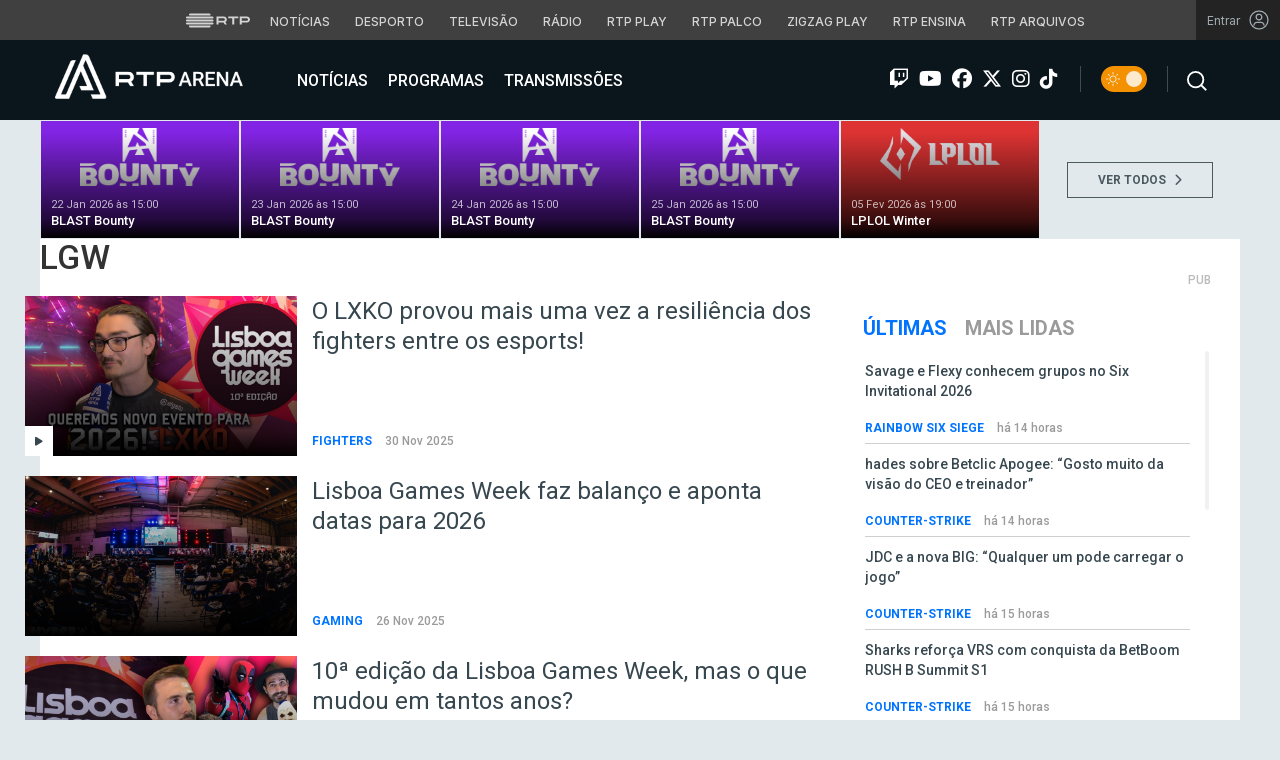

--- FILE ---
content_type: text/html; charset=UTF-8
request_url: https://arena.rtp.pt/tag/lgw/
body_size: 18268
content:


<!DOCTYPE html>
<html lang="pt-PT" prefix="og: http://ogp.me/ns#">
<head>

	<meta charset="UTF-8">
	<meta name="viewport" content="width=device-width, initial-scale=1.0">
	<meta http-equiv="X-UA-Compatible" content="IE=edge">
	<!-- Favicon -->
	<link rel="apple-touch-icon" sizes="180x180" href="https://arena.rtp.pt/wp-content/themes/arenartp/includes/favicon/apple-touch-icon.png">
	<link rel="icon" type="image/png" sizes="32x32" href="https://arena.rtp.pt/wp-content/themes/arenartp/includes/favicon/favicon-32x32.png">
	<link rel="icon" type="image/png" sizes="16x16" href="https://arena.rtp.pt/wp-content/themes/arenartp/includes/favicon/favicon-16x16.png">
	<link rel="manifest" href="https://arena.rtp.pt/wp-content/themes/arenartp/includes/favicon/site.webmanifest">
	<link rel="mask-icon" href="https://arena.rtp.pt/wp-content/themes/arenartp/includes/favicon/safari-pinned-tab.svg" color="#0074ff">
	<link rel="shortcut icon" href="https://arena.rtp.pt/wp-content/themes/arenartp/includes/favicon/favicon.ico">
	<meta name="msapplication-TileColor" content="#da532c">
	<meta name="msapplication-config" content="https://arena.rtp.pt/wp-content/themes/arenartp/includes/favicon/browserconfig.xml">
	<meta name="theme-color" content="#ffffff">
	<!-- Favicon -->
	<title>LGW - RTP Arena</title>

	<link rel="profile" href="http://gmpg.org/xfn/11">
	<link rel="pingback" href="https://arena.rtp.pt/xmlrpc.php">

	<meta property="og:image" content="https://arena.rtp.pt/wp-content/themes/arenartp/includes/img/rtp-arena_fallback.png"><meta property="twitter:image" content="https://arena.rtp.pt/wp-content/themes/arenartp/includes/img/rtp-arena_fallback.png"><meta itemprop="image" content="https://arena.rtp.pt/wp-content/themes/arenartp/includes/img/rtp-arena_fallback.png">	<meta name='robots' content='max-image-preview:large' />
<script> var GEMIUS_rtp_area = "programas/arena/tag/lgw"; </script>
<link rel="canonical" href="https://arena.rtp.pt/tag/lgw/" />
<link rel="next" href="https://arena.rtp.pt/tag/lgw/page/2/" />
<meta property="og:locale" content="pt_PT" />
<meta property="og:type" content="object" />
<meta property="og:title" content="LGW - RTP Arena" />
<meta property="og:url" content="https://arena.rtp.pt/tag/lgw/" />
<meta property="og:site_name" content="RTP Arena" />
<meta property="og:image" content="https://arena.rtp.pt/wp-content/uploads/2023/10/rtp-arena_fallback-768x432.png" />
<meta property="og:image:secure_url" content="https://arena.rtp.pt/wp-content/uploads/2023/10/rtp-arena_fallback-768x432.png" />
<meta property="og:image:width" content="768" />
<meta property="og:image:height" content="432" />
<meta property="og:image:alt" content="RTP Arena" />
<meta name="twitter:card" content="summary_large_image" />
<meta name="twitter:title" content="LGW - RTP Arena" />
<meta name="twitter:image" content="https://arena.rtp.pt/wp-content/uploads/2023/10/rtp-arena_fallback.png" />
<script type='application/ld+json'>{"@context":"https:\/\/schema.org","@type":"Organization","url":"https:\/\/arena.rtp.pt\/","sameAs":[],"@id":"https:\/\/arena.rtp.pt\/#organization","name":"RTP Arena","logo":"https:\/\/arena.rtp.pt\/wp-content\/uploads\/2020\/12\/RTPArena_Main2.jpeg"}</script>

<link rel='dns-prefetch' href='//www.rtp.pt' />
<link rel='dns-prefetch' href='//cdnjs.cloudflare.com' />
<link rel='dns-prefetch' href='//fonts.googleapis.com' />
<link rel='dns-prefetch' href='//s.w.org' />
<link rel='stylesheet' id='wp-block-library-css'  href='https://arena.rtp.pt/wp-includes/css/dist/block-library/style.min.css?ver=5.8.10' type='text/css' media='all' />
<link rel='stylesheet' id='azurecurve-flags-css'  href='https://arena.rtp.pt/wp-content/plugins/azurecurve-flags/style.css?ver=5.8.10' type='text/css' media='all' />
<link rel='stylesheet' id='yith-infs-style-css'  href='https://arena.rtp.pt/wp-content/plugins/yith-infinite-scrolling/assets/css/frontend.css?ver=1.0.9' type='text/css' media='all' />
<link rel='stylesheet' id='arena-bootstrap-css-css'  href='https://arena.rtp.pt/wp-content/themes/arenartp/includes/css/bootstrap.css?ver=03042025-1600' type='text/css' media='all' />
<link rel='stylesheet' id='arena-scroll-css-css'  href='https://arena.rtp.pt/wp-content/themes/arenartp/includes/css/jquery.mCustomScrollbar.css?ver=03042025-1600' type='text/css' media='all' />
<link rel='stylesheet' id='roboto-font-css'  href='//fonts.googleapis.com/css?family=Roboto%3A300%2C300i%2C400%2C400i%2C500%2C500i%2C700%2C700i%2C900%2C900i&#038;ver=03042025-1600' type='text/css' media='all' />
<link rel='stylesheet' id='font-awesome-css'  href='https://arena.rtp.pt/wp-content/themes/arenartp/includes/fontawesome/css/all.min.css?ver=03042025-1600' type='text/css' media='all' />
<link rel='stylesheet' id='icomoon-css'  href='https://arena.rtp.pt/wp-content/themes/arenartp/includes/fonts/icomoon/style.css?ver=03042025-1600' type='text/css' media='all' />
<link rel='stylesheet' id='arena-style-css'  href='https://arena.rtp.pt/wp-content/themes/arenartp/style.css?ver=03042025-1600' type='text/css' media='all' />
<link rel='stylesheet' id='msl-main-css'  href='https://arena.rtp.pt/wp-content/plugins/master-slider/public/assets/css/masterslider.main.css?ver=3.7.10' type='text/css' media='all' />
<link rel='stylesheet' id='msl-custom-css'  href='https://arena.rtp.pt/wp-content/uploads/master-slider/custom.css?ver=1,1' type='text/css' media='all' />
<script type='text/javascript' src='https://arena.rtp.pt/wp-content/themes/arenartp/includes/js/jquery-3-6-0.min.js' id='jquery-js'></script>
<script>var ms_grabbing_curosr = 'https://arena.rtp.pt/wp-content/plugins/master-slider/public/assets/css/common/grabbing.cur', ms_grab_curosr = 'https://arena.rtp.pt/wp-content/plugins/master-slider/public/assets/css/common/grab.cur';</script>
<meta name="generator" content="MasterSlider 3.7.10 - Responsive Touch Image Slider | avt.li/msf" />
<link rel="icon" href="https://arena.rtp.pt/wp-content/uploads/2019/02/cropped-512x512-32x32.png" sizes="32x32" />
<link rel="icon" href="https://arena.rtp.pt/wp-content/uploads/2019/02/cropped-512x512-192x192.png" sizes="192x192" />
<link rel="apple-touch-icon" href="https://arena.rtp.pt/wp-content/uploads/2019/02/cropped-512x512-180x180.png" />
<meta name="msapplication-TileImage" content="https://arena.rtp.pt/wp-content/uploads/2019/02/cropped-512x512-270x270.png" />

	<!-- Google tag (gtag.js) -->
	<script async src="https://www.googletagmanager.com/gtag/js?id=G-CBZDN7F1HX"></script>
	<script>
		window.dataLayer = window.dataLayer || [];
		function gtag(){dataLayer.push(arguments);}
		gtag('js', new Date());
		gtag('config', 'G-CBZDN7F1HX');
	</script>

		<script>
		window.teads_analytics = window.teads_analytics || {};
		window.teads_analytics.analytics_tag_id = "PUB_15697";
		window.teads_analytics.share = window.teads_analytics.share || function() {
			;(window.teads_analytics.shared_data = window.teads_analytics.shared_data || []).push(arguments)
		};
	</script>
	<script async src="https://a.teads.tv/analytics/tag.js"></script>

	</head>

	<body class="archive tag tag-lgw tag-301 theme _masterslider _ms_version_3.7.10">

		<a href="#main" class="skip" aria-label="Saltar para o conteúdo">Saltar para o conteúdo</a>

		<link rel="preconnect" href="https://fonts.googleapis.com">
<link rel="preconnect" href="https://fonts.gstatic.com" crossorigin>
<link href="https://fonts.googleapis.com/css2?family=Inter:wght@100;200;300;400;500;600;700;800;900&display=swap" rel="stylesheet">
<script src="https://www.rtp.pt/common/js/keycloak.js"></script>
<script src="https://www.rtp.pt/common/js/sso-v2.js?ver=2024-11-05-19"></script>
<script src="https://www.rtp.pt/common/js/rtp-require.js?ver=25102024"></script>
<div class="navbar-rtp">
  <ul class="main-nav" role="navigation" aria-label="RTP" aria-roledescription="menu">
    <li>
      <button class="logo-rtp show-mobile-inline" onclick="slideToggle()" aria-label="Abrir menu RTP" aria-expanded="false">
        <svg width="64" height="15" viewBox="0 0 2000 450" fill="none" xmlns="http://www.w3.org/2000/svg">
        <path fill-rule="evenodd" clip-rule="evenodd" d="M0 317.258C0 334.238 14.189 348.11 31.795 348.11H829.065C846.641 348.11 860.936 334.238 860.936 317.258C860.936 300.382 846.641 286.593 829.065 286.593H31.795C14.189 286.593 0 300.382 0 317.258ZM0 225.058C0 242.042 14.189 255.914 31.795 255.914H829.065C846.641 255.914 860.936 242.042 860.936 225.058C860.936 208.186 846.641 194.393 829.065 194.393H31.795C14.189 194.393 0 208.186 0 225.058ZM0 132.861C0 149.846 14.189 163.714 31.795 163.714H829.065C846.641 163.714 860.936 149.846 860.936 132.861C860.936 115.99 846.641 102.197 829.065 102.197H31.795C14.189 102.197 0 115.99 0 132.861ZM92.3164 409.571C92.3164 426.617 106.53 440.307 124.082 440.307H736.854C754.536 440.307 768.62 426.617 768.62 409.571C768.62 392.578 754.536 378.789 736.854 378.789H124.082C106.53 378.789 92.3164 392.578 92.3164 409.571ZM124.082 10H736.854C754.536 10 768.62 23.79 768.62 40.783C768.62 57.829 754.536 71.518 736.854 71.518H124.082C106.53 71.518 92.3164 57.829 92.3164 40.783C92.3164 23.79 106.53 10 124.082 10Z" fill="white"/>
        <path fill-rule="evenodd" clip-rule="evenodd" d="M1321.88 157.17V101.533H1629.98V157.17H1507.04V349.327H1444.98V157.17H1321.88ZM1743.31 287.203V349.327H1682V101.533H1904.55C1957.32 101.533 2000 143.08 2000 194.393C2000 245.674 1957.32 287.203 1904.55 287.203H1743.31ZM1743.31 157.17V231.531H1900.27C1921.39 231.531 1938.29 214.765 1938.29 194.393C1938.29 173.889 1921.39 157.17 1900.27 157.17H1743.31ZM1013.77 287.635V349.327H952.451V101.533H1181.07C1233.78 101.533 1276.48 143.08 1276.48 194.361C1276.48 227.455 1258.67 256.586 1231.89 272.699L1276.48 349.327H1209.27L1172.88 287.635H1013.77ZM1013.77 157.17V231.562H1176.75C1197.93 231.562 1214.83 214.742 1214.83 194.361C1214.83 173.881 1197.93 157.17 1176.75 157.17H1013.77Z" fill="white"/>
        </svg>
        <i class="chevron-down-rtp"></i>
      </button>
      <a class="logo-rtp show-desktop-inline" href="https://www.rtp.pt" target="_blank" aria-label="Visitar o site da RTP">
        <svg width="64" height="15" viewBox="0 0 2000 450" fill="none" xmlns="http://www.w3.org/2000/svg">
        <path fill-rule="evenodd" clip-rule="evenodd" d="M0 317.258C0 334.238 14.189 348.11 31.795 348.11H829.065C846.641 348.11 860.936 334.238 860.936 317.258C860.936 300.382 846.641 286.593 829.065 286.593H31.795C14.189 286.593 0 300.382 0 317.258ZM0 225.058C0 242.042 14.189 255.914 31.795 255.914H829.065C846.641 255.914 860.936 242.042 860.936 225.058C860.936 208.186 846.641 194.393 829.065 194.393H31.795C14.189 194.393 0 208.186 0 225.058ZM0 132.861C0 149.846 14.189 163.714 31.795 163.714H829.065C846.641 163.714 860.936 149.846 860.936 132.861C860.936 115.99 846.641 102.197 829.065 102.197H31.795C14.189 102.197 0 115.99 0 132.861ZM92.3164 409.571C92.3164 426.617 106.53 440.307 124.082 440.307H736.854C754.536 440.307 768.62 426.617 768.62 409.571C768.62 392.578 754.536 378.789 736.854 378.789H124.082C106.53 378.789 92.3164 392.578 92.3164 409.571ZM124.082 10H736.854C754.536 10 768.62 23.79 768.62 40.783C768.62 57.829 754.536 71.518 736.854 71.518H124.082C106.53 71.518 92.3164 57.829 92.3164 40.783C92.3164 23.79 106.53 10 124.082 10Z" fill="white"/>
        <path fill-rule="evenodd" clip-rule="evenodd" d="M1321.88 157.17V101.533H1629.98V157.17H1507.04V349.327H1444.98V157.17H1321.88ZM1743.31 287.203V349.327H1682V101.533H1904.55C1957.32 101.533 2000 143.08 2000 194.393C2000 245.674 1957.32 287.203 1904.55 287.203H1743.31ZM1743.31 157.17V231.531H1900.27C1921.39 231.531 1938.29 214.765 1938.29 194.393C1938.29 173.889 1921.39 157.17 1900.27 157.17H1743.31ZM1013.77 287.635V349.327H952.451V101.533H1181.07C1233.78 101.533 1276.48 143.08 1276.48 194.361C1276.48 227.455 1258.67 256.586 1231.89 272.699L1276.48 349.327H1209.27L1172.88 287.635H1013.77ZM1013.77 157.17V231.562H1176.75C1197.93 231.562 1214.83 214.742 1214.83 194.361C1214.83 173.881 1197.93 157.17 1176.75 157.17H1013.77Z" fill="white"/>
        </svg>
        <i class="chevron-down-rtp"></i>
      </a>
    </li>
    <li>
      <ul class="dropdown-rtp" id="dropdown-rtp">
        <li><a href="https://www.rtp.pt/noticias/" target="_blank" aria-label="Aceder às Notícias da RTP">Notícias</a></li>
        <li><a href="https://www.rtp.pt/noticias/desporto" target="_blank" aria-label="Aceder ao Desporto da RTP">Desporto</a></li>
        <li><a href="https://www.rtp.pt/tv/" target="_blank" aria-label="Aceder à secção de Televisão da RTP">Televisão</a></li>
        <li><a href="https://www.rtp.pt/radio/" target="_blank" aria-label="Aceder à secção de Rádio da RTP">Rádio</a></li>
        <li><a href="https://www.rtp.pt/play/" target="_blank" aria-label="Aceder à RTP Play">RTP Play</a></li>
        <li><a href="https://www.rtp.pt/play/palco/" target="_blank" aria-label="Aceder à RTP Palco">RTP Palco</a></li>
        <li><a href="https://www.rtp.pt/play/zigzag/" target="_blank" aria-label="Aceder ao Zigzag Play">Zigzag Play</a></li>
        <li><a href="https://ensina.rtp.pt/" target="_blank" aria-label="Aceder ao RTP Ensina">RTP Ensina</a></li>
        <li><a href="https://arquivos.rtp.pt/" target="_blank" aria-label="Aceder ao RTP Arquivos">RTP Arquivos</a></li>
      </ul>
    </li>
  </ul>

  <div id="sso-placeholder">
  </div>

</div>

<div class="bg-takeover">
  <div class="container takeover">
    <div class="row">
      <div id='leaderboard'></div>
    </div>
  </div>
  <div class="layer popover" id='multiusos'></div>
  <div class="layer popover" id="Intro_Web"></div>
  <div class="layer popover" id='multiusos-oop'></div>
</div>


<style>
body{
  -webkit-font-smoothing: antialiased;
}

.bg-takeover>.container {
  position: relative;
  max-width: none !important;
}

#leaderboard{
  line-height: 0 !important;
  margin: 0 auto;
  text-align: center;
}

.layer.popover {
  position: fixed;
  z-index: 100;
  top: 0;
  left: 0;
  width: 1px !important;
  height: 1px !important;
  margin: 0 !important;
  max-width: none !important;
  border: 0 !important;
  background-color: transparent !important;
}

.navbar-rtp{
  width: 100%;
  height:40px;
  background-color: #404040;
  font-family: 'Inter';
  text-align: center;
  position: relative;
}

.navbar-rtp .main-nav{
  display: inline-flex;
  height: 100%; 
}

.navbar-rtp ul{
  list-style: none;
  margin:0;
  padding: 0;
  align-self: center;
}

.navbar-rtp ul li{
  display: inline-flex;
}

.navbar-rtp .logo-rtp{
  opacity: 0.78;
  margin-right: 10px;
  text-decoration:none;
  display: inline-flex;
  align-items: center;
}

.logo-rtp.show-mobile-inline{
  padding:12.5px;
  top:0;
  margin:0;
  background: none;
	color: inherit;
	border: none;
	font: inherit;
	cursor: pointer;
	outline: inherit;
}

.navbar-rtp .dropdown-rtp li a{
  font-size: 12px;
  font-weight: 500;
  padding: 0 10px;
  text-transform: uppercase;
  text-decoration: none;
  display: inline-block;
  color: #fff;
  opacity: 0.78;
}

.navbar-rtp .dropdown-rtp li a:hover,
.navbar-rtp .logo-rtp:hover{
  opacity: 0.5;
}

.chevron-down-rtp {
  box-sizing: border-box;
  position: relative;
  display: none;
  width: 8px;
  height: 8px;
  border: 2px solid transparent;
  border-radius: 100px;
  color: #fff;
  top: 0px;
  right: -8px;
}

.chevron-down-rtp::after {
  content: "";
  display: block;
  box-sizing: border-box;
  position: absolute;
  width: 8px;
  height: 8px;
  border-bottom: 2px solid;
  border-right: 2px solid;
  transform: rotate(45deg);
  top: -4px;
  transform-origin: 5px 6px;
  transition: transform 0.3s ease-in-out;
}

.chevron-down-rtp.rotate-chevron::after{
  transform: rotate(-135deg);
}

.sso-wraper{
  position: absolute;
  top: 0;
  right: 0;
  background-color: #232323;
  color: #A0ACB3;
  height: 100%;
  padding: 0 11px;
  font-size: 12px;
  display: flex;
  flex-direction: row;
  align-items: center;
  text-decoration: none;
}

.sso-wraper:hover{
  color: #A0ACB3;
}

.sso-wraper span {
  margin-right: 9px;
}

.sso-user{
  font-size: 8px;
  font-weight: 600;
  line-height: 20px;
  width: 20px;
  height: 20px;
  text-align: center;
  color: #fff;
  background-color: #0074FF;
  border-radius: 50%;
}

@media (min-width: 992px){

  .dropdown-rtp{
    display: block !important;
  }

  .show-mobile-inline,
  .show-mobile-block{
    display: none !important;
  }

  .show-desktop-inline{
    display: inline-flex !important;
  }

  .show-desktop-block{
    display: block !important;
  }

}

@media (max-width: 991px){

  .dropdown-rtp{
    display: none;
  }

  .navbar-rtp .dropdown-rtp{
    position: absolute;
    top: 40px;
    border-top: 1px solid #8D8D8D;
    width: 100%;
    z-index: 99999999999;
    background-color: #404040;
    padding: 10px 0;
    left: 0;
  }

  .navbar-rtp ul li{
    display: block;
  }

  .navbar-rtp .dropdown-rtp li a{
    font-size: 22px;
    font-weight: 600;
    padding: 10px;
    text-transform: uppercase;
    display: block;
    opacity: 0.8;
  }

  .chevron-down-rtp{
    display: inline-block;
  }

  .show-mobile-inline{
    display: inline-flex !important;
  }

  .show-desktop-block{
    display: block !important;
  }

  .show-desktop-inline,
  .show-desktop-block{
    display: none !important;
  }

}
</style>

<style>
#sso-menu{
  border-top-left-radius: 0 !important;
  border-top-right-radius: 0 !important;
  top: 40px !important;
  right: 0 !important;
  z-index: 99999 !important!
}

#sso-menu p{
  font-size: 12px !important;
  line-height: 16px !important;
  color: #fff;
  text-align:left;
}

#sso-menu button{
  display:block;
  border:0;
  background-color: transparent;
  color: #fff !important;
  font-size:12px;
  font-weight:400;
  padding: 10px 0 10px 28px;
  font-family: 'Inter', sans-serif;
  position:relative;
  cursor:pointer;
  width: 100%;
  text-align: left;
  border-bottom: 1px dotted rgba(160,178,200,0.3);
}

#sso-menu button:last-child{
  border-bottom:0;
}

#sso-menu button:hover{
  color: #0074FF;
}

#sso-menu button::before{
  content: ' ';
  background-repeat: no-repeat;
  position:absolute;
  left: 0;
  top:7px;
  display:block;
  width: 20px;
  height: 20px;
}

#sso-menu button.sso-menu-logout::before{
  background-image: url("data:image/svg+xml,%3Csvg width='21' height='21' viewBox='0 0 21 21' fill='none' xmlns='http://www.w3.org/2000/svg'%3E%3Cpath d='M8.09082 3.22064H4.75749C4.31546 3.22064 3.89154 3.39624 3.57898 3.7088C3.26642 4.02136 3.09082 4.44528 3.09082 4.88731V16.554C3.09082 16.996 3.26642 17.4199 3.57898 17.7325C3.89154 18.045 4.31546 18.2206 4.75749 18.2206H8.09082' stroke='%23fff' stroke-width='1.5' stroke-linecap='round' stroke-linejoin='round'/%3E%3Cpath d='M12.2578 14.8873L8.09115 10.7206L12.2578 6.55396' stroke='%23fff' stroke-width='1.5' stroke-linecap='round' stroke-linejoin='round'/%3E%3Cpath d='M8.09082 10.7206H18.0908' stroke='%23fff' stroke-width='1.5' stroke-linecap='round' stroke-linejoin='round'/%3E%3C/svg%3E");
}

#sso-menu button.sso-menu-favorites::before{
  background-image: url("data:image/svg+xml,%3Csvg width='21' height='21' viewBox='0 0 21 21' fill='none' xmlns='http://www.w3.org/2000/svg'%3E%3Cpath d='M9.4688 3.83486C9.92672 2.9037 11.2543 2.9037 11.7122 3.83487L13.133 6.72394C13.3145 7.09314 13.6662 7.34935 14.0732 7.40908L17.2602 7.87663C18.2836 8.02678 18.6922 9.2841 17.9525 10.0072L15.6425 12.2655C15.349 12.5525 15.2151 12.9653 15.2842 13.3699L15.8283 16.5541C16.0029 17.5759 14.9294 18.354 14.0127 17.8701L11.174 16.3717C10.8089 16.1789 10.3721 16.1789 10.007 16.3717L7.16831 17.8701C6.25154 18.354 5.17805 17.5759 5.35266 16.5541L5.89675 13.3699C5.96589 12.9653 5.83197 12.5525 5.53844 12.2655L3.22844 10.0072C2.48879 9.2841 2.89738 8.02678 3.92083 7.87663L7.10776 7.40908C7.51483 7.34935 7.86645 7.09314 8.04801 6.72394L9.4688 3.83486Z' stroke='white' stroke-width='1.5' stroke-linecap='round' stroke-linejoin='round'/%3E%3C/svg%3E%0A");
}

#sso-menu button.sso-menu-manage::before{
  background-image: url("data:image/svg+xml,%3Csvg width='20' height='20' viewBox='0 0 22 20' fill='none' xmlns='http://www.w3.org/2000/svg'%3E%3Cpath d='M16.3191 5.4273C16.3191 5.25729 16.3864 5.09424 16.5061 4.97402C16.6258 4.85381 16.7882 4.78627 16.9574 4.78627H20.3617C20.531 4.78627 20.6933 4.85381 20.813 4.97402C20.9328 5.09424 21 5.25729 21 5.4273C21 5.59731 20.9328 5.76035 20.813 5.88057C20.6933 6.00079 20.531 6.06832 20.3617 6.06832H16.9574C16.7882 6.06832 16.6258 6.00079 16.5061 5.88057C16.3864 5.76035 16.3191 5.59731 16.3191 5.4273ZM1.6383 6.06832H12.9149V7.9914C12.9149 8.16141 12.9821 8.32446 13.1018 8.44467C13.2216 8.56489 13.3839 8.63242 13.5532 8.63242C13.7225 8.63242 13.8848 8.56489 14.0045 8.44467C14.1242 8.32446 14.1915 8.16141 14.1915 7.9914V2.86319C14.1915 2.69318 14.1242 2.53014 14.0045 2.40992C13.8848 2.2897 13.7225 2.22217 13.5532 2.22217C13.3839 2.22217 13.2216 2.2897 13.1018 2.40992C12.9821 2.53014 12.9149 2.69318 12.9149 2.86319V4.78627H1.6383C1.46901 4.78627 1.30666 4.85381 1.18695 4.97402C1.06725 5.09424 1 5.25729 1 5.4273C1 5.59731 1.06725 5.76035 1.18695 5.88057C1.30666 6.00079 1.46901 6.06832 1.6383 6.06832ZM20.3617 13.9316H10.1489C9.97965 13.9316 9.8173 13.9991 9.69759 14.1193C9.57789 14.2395 9.51064 14.4026 9.51064 14.5726C9.51064 14.7426 9.57789 14.9057 9.69759 15.0259C9.8173 15.1461 9.97965 15.2136 10.1489 15.2136H20.3617C20.531 15.2136 20.6933 15.1461 20.813 15.0259C20.9328 14.9057 21 14.7426 21 14.5726C21 14.4026 20.9328 14.2395 20.813 14.1193C20.6933 13.9991 20.531 13.9316 20.3617 13.9316ZM6.74468 11.3675C6.57539 11.3675 6.41304 11.435 6.29334 11.5552C6.17363 11.6754 6.10638 11.8385 6.10638 12.0085V13.9316H1.6383C1.46901 13.9316 1.30666 13.9991 1.18695 14.1193C1.06725 14.2395 1 14.4026 1 14.5726C1 14.7426 1.06725 14.9057 1.18695 15.0259C1.30666 15.1461 1.46901 15.2136 1.6383 15.2136H6.10638V17.1367C6.10638 17.3067 6.17363 17.4698 6.29334 17.59C6.41304 17.7102 6.57539 17.7777 6.74468 17.7777C6.91397 17.7777 7.07632 17.7102 7.19603 17.59C7.31573 17.4698 7.38298 17.3067 7.38298 17.1367V12.0085C7.38298 11.8385 7.31573 11.6754 7.19603 11.5552C7.07632 11.435 6.91397 11.3675 6.74468 11.3675Z' fill='white' stroke='white' stroke-width='0.2'/%3E%3C/svg%3E");
}

#sso-menu button.sso-menu-manage:hover::before{
  background-image: url("data:image/svg+xml,%3Csvg width='20' height='20' viewBox='0 0 22 20' fill='none' xmlns='http://www.w3.org/2000/svg'%3E%3Cpath d='M16.3191 5.4273C16.3191 5.25729 16.3864 5.09424 16.5061 4.97402C16.6258 4.85381 16.7882 4.78627 16.9574 4.78627H20.3617C20.531 4.78627 20.6933 4.85381 20.813 4.97402C20.9328 5.09424 21 5.25729 21 5.4273C21 5.59731 20.9328 5.76035 20.813 5.88057C20.6933 6.00079 20.531 6.06832 20.3617 6.06832H16.9574C16.7882 6.06832 16.6258 6.00079 16.5061 5.88057C16.3864 5.76035 16.3191 5.59731 16.3191 5.4273ZM1.6383 6.06832H12.9149V7.9914C12.9149 8.16141 12.9821 8.32446 13.1018 8.44467C13.2216 8.56489 13.3839 8.63242 13.5532 8.63242C13.7225 8.63242 13.8848 8.56489 14.0045 8.44467C14.1242 8.32446 14.1915 8.16141 14.1915 7.9914V2.86319C14.1915 2.69318 14.1242 2.53014 14.0045 2.40992C13.8848 2.2897 13.7225 2.22217 13.5532 2.22217C13.3839 2.22217 13.2216 2.2897 13.1018 2.40992C12.9821 2.53014 12.9149 2.69318 12.9149 2.86319V4.78627H1.6383C1.46901 4.78627 1.30666 4.85381 1.18695 4.97402C1.06725 5.09424 1 5.25729 1 5.4273C1 5.59731 1.06725 5.76035 1.18695 5.88057C1.30666 6.00079 1.46901 6.06832 1.6383 6.06832ZM20.3617 13.9316H10.1489C9.97965 13.9316 9.8173 13.9991 9.69759 14.1193C9.57789 14.2395 9.51064 14.4026 9.51064 14.5726C9.51064 14.7426 9.57789 14.9057 9.69759 15.0259C9.8173 15.1461 9.97965 15.2136 10.1489 15.2136H20.3617C20.531 15.2136 20.6933 15.1461 20.813 15.0259C20.9328 14.9057 21 14.7426 21 14.5726C21 14.4026 20.9328 14.2395 20.813 14.1193C20.6933 13.9991 20.531 13.9316 20.3617 13.9316ZM6.74468 11.3675C6.57539 11.3675 6.41304 11.435 6.29334 11.5552C6.17363 11.6754 6.10638 11.8385 6.10638 12.0085V13.9316H1.6383C1.46901 13.9316 1.30666 13.9991 1.18695 14.1193C1.06725 14.2395 1 14.4026 1 14.5726C1 14.7426 1.06725 14.9057 1.18695 15.0259C1.30666 15.1461 1.46901 15.2136 1.6383 15.2136H6.10638V17.1367C6.10638 17.3067 6.17363 17.4698 6.29334 17.59C6.41304 17.7102 6.57539 17.7777 6.74468 17.7777C6.91397 17.7777 7.07632 17.7102 7.19603 17.59C7.31573 17.4698 7.38298 17.3067 7.38298 17.1367V12.0085C7.38298 11.8385 7.31573 11.6754 7.19603 11.5552C7.07632 11.435 6.91397 11.3675 6.74468 11.3675Z' fill='%230074FF' stroke='%230074FF' stroke-width='0.2'/%3E%3C/svg%3E");
}

#sso-menu button.sso-menu-favorites:hover::before{
  background-image: url("data:image/svg+xml,%3Csvg width='21' height='21' viewBox='0 0 21 21' fill='none' xmlns='http://www.w3.org/2000/svg'%3E%3Cpath d='M9.4688 3.83486C9.92672 2.9037 11.2543 2.9037 11.7122 3.83487L13.133 6.72394C13.3145 7.09314 13.6662 7.34935 14.0732 7.40908L17.2602 7.87663C18.2836 8.02678 18.6922 9.2841 17.9525 10.0072L15.6425 12.2655C15.349 12.5525 15.2151 12.9653 15.2842 13.3699L15.8283 16.5541C16.0029 17.5759 14.9294 18.354 14.0127 17.8701L11.174 16.3717C10.8089 16.1789 10.3721 16.1789 10.007 16.3717L7.16831 17.8701C6.25154 18.354 5.17805 17.5759 5.35266 16.5541L5.89675 13.3699C5.96589 12.9653 5.83197 12.5525 5.53844 12.2655L3.22844 10.0072C2.48879 9.2841 2.89738 8.02678 3.92083 7.87663L7.10776 7.40908C7.51483 7.34935 7.86645 7.09314 8.04801 6.72394L9.4688 3.83486Z' stroke='%230074FF' stroke-width='1.5' stroke-linecap='round' stroke-linejoin='round'/%3E%3C/svg%3E%0A");
}

#sso-menu button.sso-menu-logout:hover::before{
  background-image: url("data:image/svg+xml,%3Csvg width='21' height='21' viewBox='0 0 21 21' fill='none' xmlns='http://www.w3.org/2000/svg'%3E%3Cpath d='M8.09082 3.22064H4.75749C4.31546 3.22064 3.89154 3.39624 3.57898 3.7088C3.26642 4.02136 3.09082 4.44528 3.09082 4.88731V16.554C3.09082 16.996 3.26642 17.4199 3.57898 17.7325C3.89154 18.045 4.31546 18.2206 4.75749 18.2206H8.09082' stroke='%230074FF' stroke-width='1.5' stroke-linecap='round' stroke-linejoin='round'/%3E%3Cpath d='M12.2578 14.8873L8.09115 10.7206L12.2578 6.55396' stroke='%230074FF' stroke-width='1.5' stroke-linecap='round' stroke-linejoin='round'/%3E%3Cpath d='M8.09082 10.7206H18.0908' stroke='%230074FF' stroke-width='1.5' stroke-linecap='round' stroke-linejoin='round'/%3E%3C/svg%3E");
}

@media (max-width: 1022px) {

  #sso-menu{
    background-color: rgba(36, 35, 37, 0.9) !important;
    width:100% !important;
    position: fixed !important;
    left: 0 !important;
  }

  #sso-menu button,
  #sso-menu p{
    font-size: 22px !important;
    font-weight:500 !important;
  }

  #sso-menu button::before{
    top: 16px !important;
  }

}
</style>

<script>
$(document).ready(function(){

  $('.logo-rtp').click(function(){
    if ($(window).width() < 992) {
      $('.dropdown-rtp').slideToggle();
      $('.chevron-down-rtp').toggleClass('rotate-chevron');
      $(this).attr('aria-expanded', function (i, attr) {
          return attr == 'true' ? 'false' : 'true';
      });
    }
  });

  if (typeof RTPSSOHELPER  !== 'undefined') {
    const placeholder = document.getElementById('sso-placeholder');
    console.log('placeholder', placeholder);

    //var sso = RTPSSOHELPER.createSSOObject({sso:sso, ut: (1000*60*60*5), placeholder: placeholder, menu: menu, debug:true});
    var sso = RTPSSOHELPER.createSSOObject({sso:sso, ut: (1000*60*60*5), placeholder: placeholder, debug:true});
  }

});

//ROTATE THE CHEVRON - falta implementar só acontecer em mobile
// var logo = document.querySelector('.logo-rtp');
// var chevron = document.querySelector('.chevron-down-rtp');
//
// logo.onclick = function() {
//   chevron.classList.toggle('rotate-chevron');
// }
</script>

		<div class="site-wrapper">

			<nav class="navbar navbar-default dark-menu" id="main-menu" role="navigation" aria-roledescription="menu" aria-label="RTP Arena">
  <div class="container">
    <div class="row margin-0 nav-row">

        <div class="navbar-header">

          <a class="search social-icon aqui search-mobile hidden-md hidden-lg absolute" href="javascript:;" title="Pesquisar">
            <span><img height="20" src="https://arena.rtp.pt/wp-content/themes/arenartp/includes/img/iconeSearchBranco.svg" alt=""></span>
          </a>

          <button type="button" class="navbar-toggle collapsed" data-toggle="collapse" data-target="#bs-example-navbar-collapse-1" aria-expanded="false" aria-label="Abrir Menu">
            <span class="sr-only">Toggle navigation</span>
            <span class="toggle-menu-button">
              <span class="toggle-menu-line"></span>
            </span>
          </button>

          <a href="https://arena.rtp.pt/" class="logo" title="Aceder à página inicial">
            <img height="45" src="https://arena.rtp.pt/wp-content/themes/arenartp/includes/img/arena_negativo.png" alt="RTP Arena">
          </a>

        </div>

        <div class="collapse navbar-collapse" id="bs-example-navbar-collapse-1">
          <div class="relative">

            <ul id="menu-menu1" class="nav navbar-nav"><li id="menu-item-17467" class="menu-item menu-item-type-custom menu-item-object-custom menu-item-17467"><a title="Notícias" href="http://arena.rtp.pt/noticias"><span class="glyphicon Aceder a Notícias"></span>&nbsp;Notícias</a></li>
<li id="menu-item-17468" class="menu-item menu-item-type-custom menu-item-object-custom menu-item-17468"><a title="Programas" href="http://arena.rtp.pt/programas"><span class="glyphicon Aceder a Programas"></span>&nbsp;Programas</a></li>
<li id="menu-item-81224" class="menu-item menu-item-type-custom menu-item-object-custom menu-item-81224"><a title="Transmissões" href="http://arena.rtp.pt/transmissoes"><span class="glyphicon Aceder a Transmissões"></span>&nbsp;Transmissões</a></li>
</ul>
            <div class="social text-white pull-right">
                              <a class="social-icon" target="_blank" href="https://www.twitch.tv/team/rtparena" title="Aceder a Twitch RTP Arena"><i class="fab fa-twitch"></i></a>
                                            <a class="social-icon" target="_blank" href="https://www.youtube.com/rtparena" title="Aceder a YouTube RTP Arena"><i class="fab fa-youtube"></i></a>
                                            <a class="social-icon" target="_blank" href="https://www.facebook.com/rtparena" title="Aceder a Facebook RTP Arena"><i class="fab fa-facebook"></i></a>
                                            <a class="social-icon" target="_blank" href="https://twitter.com/rtparena" title="Aceder a X RTP Arena"><i class="fa-brands fa-x-twitter"></i></a>
                                            <a class="social-icon" target="_blank" href="https://www.instagram.com/rtparena/" title="Aceder a Instagram RTP Arena"><i class="fab fa-instagram"></i></a>
                                            <a class="social-icon" target="_blank" href="https://www.tiktok.com/@rtparena" title="Aceder a TikTok RTP Arena"><i class="fa-brands fa-tiktok"></i></a>
              
                <div class="theme-container hidden-xs hidden-sm">
                  <div class="theme__switcher">
                    <div class="switcher">
                      <input class="sr-only" type="checkbox" id="theme_switcher" checked aria-label="Mudar entre o tema escuro e claro">
                      <label for="theme_switcher"></label>
                    </div>
                  </div>
                </div>

                <a class="search social-icon hidden-sm hidden-xs" href="javascript:;" title="Pesquisar">
                  <span><img height="20" src="https://arena.rtp.pt/wp-content/themes/arenartp/includes/img/iconeSearchBranco.svg" alt=""></span>
                </a>

                <div class="search-input absolute">
                  

<form role="search" method="get" class="search-form" action="https://arena.rtp.pt/">
	<input type="search" id="search-form-696f6ee26cdbd" class="search-control" aria-label="Pesquisar" placeholder="pesquisar_" value="" name="s" />
	<button type="submit" class="search-submit" style="display:none;" aria-label="Submeter Pesquisa"></button>
</form>

<!--
<input type="text" class="search-control" placeholder="pesquisar_">
<a class="close-button" href="javascript:;"><i class="fas fa-close"></i></a> -->
                  <a class="close-button" href="javascript:;" title="Fechar caixa de Pesquisa"><i class="fas fa-close"></i></a>
                </div>

            </div>

        </div><!-- /.navbar-collapse -->
      </div>
    </div>
  </div><!-- /.container-->
  <div class="search-input-mobile">
    

<form role="search" method="get" class="search-form" action="https://arena.rtp.pt/">
	<input type="search" id="search-form-696f6ee26cefa" class="search-control" aria-label="Pesquisar" placeholder="pesquisar_" value="" name="s" />
	<button type="submit" class="search-submit" style="display:none;" aria-label="Submeter Pesquisa"></button>
</form>

<!--
<input type="text" class="search-control" placeholder="pesquisar_">
<a class="close-button" href="javascript:;"><i class="fas fa-close"></i></a> -->
    <a class="close-button" href="javascript:;" title="Fechar caixa de Pesquisa"><i class="fas fa-close"></i></a>
  </div>
</nav>

<script>
/**********************************************************
** Theme Switcher and Cookie Creation
/**********************************************************/

function setCookie(cname,cvalue,exdays) {
	var now = new Date();
	now.setTime(now.getTime() + 60 * 60 * 24 * 1000 * 7);
	document.cookie = cname + "=" + cvalue + ";" + "expires=" + now.toUTCString() + "; path=/";
}

function getCookie(cname) {
	var name = cname + "=";
	var decodedCookie = decodeURIComponent(document.cookie);
	var ca = decodedCookie.split(';');
	for(var i = 0; i < ca.length; i++) {
			var c = ca[i];
			while (c.charAt(0) == ' ') {
					c = c.substring(1);
			}
			if (c.indexOf(name) == 0) {
					return c.substring(name.length, c.length);
			}
	}
	return "";
}

function checkCookie() {
	var cook = getCookie("css_state");
	if (cook == 'theme--night') {
		$('.theme').removeClass('theme--day');
		$('.theme').addClass('theme--night');
		$( "#theme_switcher" ).prop( "checked", false );
	} else {
		$('.theme').removeClass('theme--night');
		$('.theme').addClass('theme--day');
		$( "#theme_switcher" ).prop( "checked", true );
	}
}
checkCookie();

class ThemeSwitcher {
	constructor(options) {
		this.options = options || {};
		this.wrapper  = document.querySelector(this.options.wrapper);
		this.switcher = document.querySelector(this.options.switcher);
		this.theme    = '';

		if(this.wrapper && this.switcher)  {
			this.init();
			$('#overlay').show();
		}
	}

	switch() {
		if(this.switcher.checked) {
			this.wrapper.classList.add(this.theme+this.options.prefix.day);
			this.wrapper.classList.remove(this.theme+this.options.prefix.night);
			setCookie("css_state", 'theme--day', 20);
		} else {
			this.wrapper.classList.add(this.theme+this.options.prefix.night);
			this.wrapper.classList.remove(this.theme+this.options.prefix.day);
			setCookie("css_state", 'theme--night', 20);
		}
	}

	init() {
		this.theme = this.options.wrapper.replace(/\./gi, '');
		this.switcher.addEventListener('change', evt => this.switch());
		this.switch();
	}
}

let theme = new ThemeSwitcher({
	wrapper:  '.theme',
	switcher: '#theme_switcher',
	prefix: {
		day: '--day',
		night: '--night'
	}
});

$(document).ready(function () {
    $(document).on('keydown', function (event) {      
      if ($('.theme-container:focus').length > 0) {
        if (event.key === "Enter") {
          if ($('#theme_switcher').is(':checked')) {
            $('#theme_switcher').prop('checked', false);
            $('.theme').removeClass('theme--day');
            $('.theme').addClass('theme--night');
            setCookie("css_state", 'theme--night', 20);
          } else {
            $('#theme_switcher').prop('checked', true);
            $('.theme').removeClass('theme--night');
            $('.theme').addClass('theme--day');
            setCookie("css_state", 'theme--day', 20);
          }
        }
      }
    });
});
</script>

			

<div class="container-fluid transmissons-rail">
	<div class="container">
		<div class="row">
      <div class="slider">

				
					
				  <article class="col-md-2 padding-0 card-holder-container">
						<div class="card-holder relative ">
							<a href="https://www.twitch.tv/rtparenacs" target="_blank" title="Aceder a BLAST Bounty">
                                <div class="mask-img"></div>
                                  <div class="logo-container text-center" style="background-color: #8224e3;">
                    <img src="https://arena.rtp.pt/wp-content/uploads/2025/01/BLAST_Bounty_Logo.png" alt="Logo de BLAST Bounty">
                  </div>
                								<div class="data-holder">
                  									<p class="card-transmission-date">22 Jan 2026 às 15:00</p>
                  									<p class="card-transmission-title">BLAST Bounty</p>
								</div>
							</a>
						</div>
				  </article>

        
					
				  <article class="col-md-2 padding-0 card-holder-container">
						<div class="card-holder relative ">
							<a href="https://www.twitch.tv/rtparenacs" target="_blank" title="Aceder a BLAST Bounty">
                                <div class="mask-img"></div>
                                  <div class="logo-container text-center" style="background-color: #8224e3;">
                    <img src="https://arena.rtp.pt/wp-content/uploads/2025/01/BLAST_Bounty_Logo.png" alt="Logo de BLAST Bounty">
                  </div>
                								<div class="data-holder">
                  									<p class="card-transmission-date">23 Jan 2026 às 15:00</p>
                  									<p class="card-transmission-title">BLAST Bounty</p>
								</div>
							</a>
						</div>
				  </article>

        
					
				  <article class="col-md-2 padding-0 card-holder-container">
						<div class="card-holder relative ">
							<a href="https://www.twitch.tv/rtparenacs" target="_blank" title="Aceder a BLAST Bounty">
                                <div class="mask-img"></div>
                                  <div class="logo-container text-center" style="background-color: #8224e3;">
                    <img src="https://arena.rtp.pt/wp-content/uploads/2025/01/BLAST_Bounty_Logo.png" alt="Logo de BLAST Bounty">
                  </div>
                								<div class="data-holder">
                  									<p class="card-transmission-date">24 Jan 2026 às 15:00</p>
                  									<p class="card-transmission-title">BLAST Bounty</p>
								</div>
							</a>
						</div>
				  </article>

        
					
				  <article class="col-md-2 padding-0 card-holder-container">
						<div class="card-holder relative ">
							<a href="https://www.twitch.tv/rtparenacs" target="_blank" title="Aceder a BLAST Bounty">
                                <div class="mask-img"></div>
                                  <div class="logo-container text-center" style="background-color: #8224e3;">
                    <img src="https://arena.rtp.pt/wp-content/uploads/2025/01/BLAST_Bounty_Logo.png" alt="Logo de BLAST Bounty">
                  </div>
                								<div class="data-holder">
                  									<p class="card-transmission-date">25 Jan 2026 às 15:00</p>
                  									<p class="card-transmission-title">BLAST Bounty</p>
								</div>
							</a>
						</div>
				  </article>

        
					
				  <article class="col-md-2 padding-0 card-holder-container">
						<div class="card-holder relative ">
							<a href="https://www.twitch.tv/rtparenalol" target="_blank" title="Aceder a LPLOL Winter">
                                <div class="mask-img"></div>
                                  <div class="logo-container text-center" style="background-color: #dd3333;">
                    <img src="https://arena.rtp.pt/wp-content/uploads/2025/01/LogoLPLOL_Hor.png" alt="Logo de LPLOL Winter">
                  </div>
                								<div class="data-holder">
                  									<p class="card-transmission-date">05 Fev 2026 às 19:00</p>
                  									<p class="card-transmission-title">LPLOL Winter</p>
								</div>
							</a>
						</div>
				  </article>

              
			<div class="col-md-2 see-all-transmissons-container card-holder-container">
				<a class="see-all-transmissons" href="https://arena.rtp.pt/transmissoes" title="Ver todas as Transmissões">VER TODOS <i class="fa fa-chevron-right" aria-hidden="true"></i></a>
			</div>

      </div>

		</div>
	</div>
</div>


		<main id="main">
			
			<div class="main-content">

				
					<div class="container bg-white">

				
<div class="block row">

		<div class="col-xs-12 col-md-8 archive-list padding-left-0">
			<div class="category-cleaner">

			
					<div class="section-name">
						<h2 class="margin-bottom-20 margin-top-0">LGW</h2>
					</div>

						<div class="row margin-0 infinite-scroll">
							
							
								<article class="col-sm-12 col-xs-12 list-item padding-0">
									<div class="col-md-4 padding-0">
										<a href="https://arena.rtp.pt/programas/especial/lxko-2025-fighters/" class="img-holder">
																							<span class="absolute video-icon fas fa-play"></span>
																						<div class="mask-img"></div>
											<img width="860" height="507" src="https://arena.rtp.pt/wp-content/uploads/2025/11/THUMB-LGW-IBER-860x507-1.jpg" class="img-responsive wp-post-image" alt="" loading="lazy" />										</a>
									</div>
									<div class="col-md-8">
										<a href="https://arena.rtp.pt/programas/especial/lxko-2025-fighters/">
											<h4 itemprop="headline" class="margin-0 list-item-title">
												O LXKO provou mais uma vez a resiliência dos fighters entre os esports!											</h4>
											<!--  -->
										</a>

										<div class="col-xs-12 padding-0 absolute-data">
											<div class="col-sm-6 col-xs-12 padding-left-0">
												<div class="category_display">
														<a class="categoria" href="https://arena.rtp.pt/fighters/">
															Fighters														</a>
														<span class="post-time">30 Nov 2025</span>
												</div>
											</div>
											<div class="col-md-6 hidden-xs hidden-sm padding-right-0 text-right">
																								<!-- <span class="social-data"><i class="far fa-comment-alt"></i><a href="https://arena.rtp.pt/programas/especial/lxko-2025-fighters/#disqus_thread">0</a></span> -->
											</div>
										</div>
									</div>
								</article>

						
							
								<article class="col-sm-12 col-xs-12 list-item padding-0">
									<div class="col-md-4 padding-0">
										<a href="https://arena.rtp.pt/lisboa-games-week-26/" class="img-holder">
																						<div class="mask-img"></div>
											<img width="860" height="507" src="https://arena.rtp.pt/wp-content/uploads/2025/11/retake_lgw_crowd_25-860x507-1.jpg" class="img-responsive wp-post-image" alt="RETAKE Lisboa Games Week" loading="lazy" />										</a>
									</div>
									<div class="col-md-8">
										<a href="https://arena.rtp.pt/lisboa-games-week-26/">
											<h4 itemprop="headline" class="margin-0 list-item-title">
												Lisboa Games Week faz balanço e aponta datas para 2026											</h4>
											<!-- 											<p class="list-item-lead">O evento gaming considerou um sucesso a sua 10ª edição</p>
											 -->
										</a>

										<div class="col-xs-12 padding-0 absolute-data">
											<div class="col-sm-6 col-xs-12 padding-left-0">
												<div class="category_display">
														<a class="categoria" href="https://arena.rtp.pt/gaming/">
															Gaming														</a>
														<span class="post-time">26 Nov 2025</span>
												</div>
											</div>
											<div class="col-md-6 hidden-xs hidden-sm padding-right-0 text-right">
																								<!-- <span class="social-data"><i class="far fa-comment-alt"></i><a href="https://arena.rtp.pt/lisboa-games-week-26/#disqus_thread">0</a></span> -->
											</div>
										</div>
									</div>
								</article>

						
							
								<article class="col-sm-12 col-xs-12 list-item padding-0">
									<div class="col-md-4 padding-0">
										<a href="https://arena.rtp.pt/programas/reportagens/lisboa-games-week-2025/" class="img-holder">
																							<span class="absolute video-icon fas fa-play"></span>
																						<div class="mask-img"></div>
											<img width="860" height="507" src="https://arena.rtp.pt/wp-content/uploads/2025/11/THUMB-LGW-RECAPE_1-860x507-1.jpg" class="img-responsive wp-post-image" alt="Lisboa Games Week LGW 2025" loading="lazy" />										</a>
									</div>
									<div class="col-md-8">
										<a href="https://arena.rtp.pt/programas/reportagens/lisboa-games-week-2025/">
											<h4 itemprop="headline" class="margin-0 list-item-title">
												10ª edição da Lisboa Games Week, mas o que mudou em tantos anos?											</h4>
											<!--  -->
										</a>

										<div class="col-xs-12 padding-0 absolute-data">
											<div class="col-sm-6 col-xs-12 padding-left-0">
												<div class="category_display">
														<a class="categoria" href="https://arena.rtp.pt/entretenimento/">
															Entretenimento														</a>
														<span class="post-time">24 Nov 2025</span>
												</div>
											</div>
											<div class="col-md-6 hidden-xs hidden-sm padding-right-0 text-right">
																								<!-- <span class="social-data"><i class="far fa-comment-alt"></i><a href="https://arena.rtp.pt/programas/reportagens/lisboa-games-week-2025/#disqus_thread">0</a></span> -->
											</div>
										</div>
									</div>
								</article>

						
							
								<article class="col-sm-12 col-xs-12 list-item padding-0">
									<div class="col-md-4 padding-0">
										<a href="https://arena.rtp.pt/lxko-25-lgw-rtp/" class="img-holder">
																						<div class="mask-img"></div>
											<img width="860" height="507" src="https://arena.rtp.pt/wp-content/uploads/2025/11/lxko_lgw-860x507-1.jpg" class="img-responsive wp-post-image" alt="LXKO" loading="lazy" />										</a>
									</div>
									<div class="col-md-8">
										<a href="https://arena.rtp.pt/lxko-25-lgw-rtp/">
											<h4 itemprop="headline" class="margin-0 list-item-title">
												LXKO chega ao Lisboa Games Week e à tua RTP Arena!											</h4>
											<!-- 											<p class="list-item-lead">A Locus Crew junta talento internacional dos Fighters na FIL</p>
											 -->
										</a>

										<div class="col-xs-12 padding-0 absolute-data">
											<div class="col-sm-6 col-xs-12 padding-left-0">
												<div class="category_display">
														<a class="categoria" href="https://arena.rtp.pt/fighters/">
															Fighters														</a>
														<span class="post-time">21 Nov 2025</span>
												</div>
											</div>
											<div class="col-md-6 hidden-xs hidden-sm padding-right-0 text-right">
																								<!-- <span class="social-data"><i class="far fa-comment-alt"></i><a href="https://arena.rtp.pt/lxko-25-lgw-rtp/#disqus_thread">0</a></span> -->
											</div>
										</div>
									</div>
								</article>

						
							
								<article class="col-sm-12 col-xs-12 list-item padding-0">
									<div class="col-md-4 padding-0">
										<a href="https://arena.rtp.pt/omen-retake-s11/" class="img-holder">
																						<div class="mask-img"></div>
											<img width="860" height="507" src="https://arena.rtp.pt/wp-content/uploads/2025/08/retake_season_x_trophy-860x507-1.jpg" class="img-responsive wp-post-image" alt="RETAKE" loading="lazy" />										</a>
									</div>
									<div class="col-md-8">
										<a href="https://arena.rtp.pt/omen-retake-s11/">
											<h4 itemprop="headline" class="margin-0 list-item-title">
												OMEN RETAKE regressa com 11ª temporada anunciada											</h4>
											<!-- 											<p class="list-item-lead">A temporada chega com novidades e um TAKE exclusivo para o cenário ibérico</p>
											 -->
										</a>

										<div class="col-xs-12 padding-0 absolute-data">
											<div class="col-sm-6 col-xs-12 padding-left-0">
												<div class="category_display">
														<a class="categoria" href="https://arena.rtp.pt/counter-strike/">
															Counter-Strike														</a>
														<span class="post-time">22 Ago 2025</span>
												</div>
											</div>
											<div class="col-md-6 hidden-xs hidden-sm padding-right-0 text-right">
																								<!-- <span class="social-data"><i class="far fa-comment-alt"></i><a href="https://arena.rtp.pt/omen-retake-s11/#disqus_thread">0</a></span> -->
											</div>
										</div>
									</div>
								</article>

						
							
								<article class="col-sm-12 col-xs-12 list-item padding-0">
									<div class="col-md-4 padding-0">
										<a href="https://arena.rtp.pt/lisboa-games-week-10/" class="img-holder">
																						<div class="mask-img"></div>
											<img width="860" height="507" src="https://arena.rtp.pt/wp-content/uploads/2024/11/retake_t9_lgw-860x507-1.jpg" class="img-responsive wp-post-image" alt="RETAKE Lisboa Games Week LGW" loading="lazy" />										</a>
									</div>
									<div class="col-md-8">
										<a href="https://arena.rtp.pt/lisboa-games-week-10/">
											<h4 itemprop="headline" class="margin-0 list-item-title">
												Lisboa Games Week apresenta cartaz para a sua 10ª edição											</h4>
											<!-- 											<p class="list-item-lead">Finais nacionais e internacionais estão na lista da FIL para este ano</p>
											 -->
										</a>

										<div class="col-xs-12 padding-0 absolute-data">
											<div class="col-sm-6 col-xs-12 padding-left-0">
												<div class="category_display">
														<a class="categoria" href="https://arena.rtp.pt/esports/">
															Esports														</a>
														<span class="post-time"> 3 Ago 2025</span>
												</div>
											</div>
											<div class="col-md-6 hidden-xs hidden-sm padding-right-0 text-right">
																								<!-- <span class="social-data"><i class="far fa-comment-alt"></i><a href="https://arena.rtp.pt/lisboa-games-week-10/#disqus_thread">0</a></span> -->
											</div>
										</div>
									</div>
								</article>

						
							
								<article class="col-sm-12 col-xs-12 list-item padding-0">
									<div class="col-md-4 padding-0">
										<a href="https://arena.rtp.pt/lisboa-games-week-2025/" class="img-holder">
																						<div class="mask-img"></div>
											<img width="860" height="507" src="https://arena.rtp.pt/wp-content/uploads/2024/11/retake_t9_lgw-860x507-1.jpg" class="img-responsive wp-post-image" alt="RETAKE Lisboa Games Week LGW" loading="lazy" />										</a>
									</div>
									<div class="col-md-8">
										<a href="https://arena.rtp.pt/lisboa-games-week-2025/">
											<h4 itemprop="headline" class="margin-0 list-item-title">
												Lisboa Games Week regressa em 2025 com balanço positivo											</h4>
											<!-- 											<p class="list-item-lead">Luis Leal, gestor do LGW, lançou a edição do próximo ano</p>
											 -->
										</a>

										<div class="col-xs-12 padding-0 absolute-data">
											<div class="col-sm-6 col-xs-12 padding-left-0">
												<div class="category_display">
														<a class="categoria" href="https://arena.rtp.pt/gaming/">
															Gaming														</a>
														<span class="post-time">26 Nov 2024</span>
												</div>
											</div>
											<div class="col-md-6 hidden-xs hidden-sm padding-right-0 text-right">
																								<!-- <span class="social-data"><i class="far fa-comment-alt"></i><a href="https://arena.rtp.pt/lisboa-games-week-2025/#disqus_thread">0</a></span> -->
											</div>
										</div>
									</div>
								</article>

						
							
								<article class="col-sm-12 col-xs-12 list-item padding-0">
									<div class="col-md-4 padding-0">
										<a href="https://arena.rtp.pt/pcl-2-gtz-2024-filipe-moreira/" class="img-holder">
																						<div class="mask-img"></div>
											<img width="860" height="507" src="https://arena.rtp.pt/wp-content/uploads/2024/11/gtz-esports-pcl-2-scaled-860x507-1.jpg" class="img-responsive wp-post-image" alt="GTZ Esports WGR PCL 2" loading="lazy" />										</a>
									</div>
									<div class="col-md-8">
										<a href="https://arena.rtp.pt/pcl-2-gtz-2024-filipe-moreira/">
											<h4 itemprop="headline" class="margin-0 list-item-title">
												&#8220;Os resultados estão à vista&#8221; &#8211; Filipe Moreira sobre o 1º ano da WGR PCL											</h4>
											<!-- 											<p class="list-item-lead">No passado fim de semana, em plena Lisboa Games Week, a GTZ Esports fez história ao tornar-se bicampeã da WGR PCL. </p>
											 -->
										</a>

										<div class="col-xs-12 padding-0 absolute-data">
											<div class="col-sm-6 col-xs-12 padding-left-0">
												<div class="category_display">
														<a class="categoria" href="https://arena.rtp.pt/call-of-duty/">
															Call of Duty														</a>
														<span class="post-time">26 Nov 2024</span>
												</div>
											</div>
											<div class="col-md-6 hidden-xs hidden-sm padding-right-0 text-right">
																								<!-- <span class="social-data"><i class="far fa-comment-alt"></i><a href="https://arena.rtp.pt/pcl-2-gtz-2024-filipe-moreira/#disqus_thread">0</a></span> -->
											</div>
										</div>
									</div>
								</article>

						
							
								<article class="col-sm-12 col-xs-12 list-item padding-0">
									<div class="col-md-4 padding-0">
										<a href="https://arena.rtp.pt/finais-retake-t9-lgw/" class="img-holder">
																						<div class="mask-img"></div>
											<img width="860" height="507" src="https://arena.rtp.pt/wp-content/uploads/2024/10/LGW_23-860x507-1.jpg" class="img-responsive wp-post-image" alt="Lisboa Games Week RETAKE" loading="lazy" />										</a>
									</div>
									<div class="col-md-8">
										<a href="https://arena.rtp.pt/finais-retake-t9-lgw/">
											<h4 itemprop="headline" class="margin-0 list-item-title">
												Finais da RETAKE T9 jogam-se na Lisboa Games Week											</h4>
											<!-- 											<p class="list-item-lead">A competição nacional regressa à FIL no final de novembro</p>
											 -->
										</a>

										<div class="col-xs-12 padding-0 absolute-data">
											<div class="col-sm-6 col-xs-12 padding-left-0">
												<div class="category_display">
														<a class="categoria" href="https://arena.rtp.pt/counter-strike/">
															Counter-Strike														</a>
														<span class="post-time">20 Out 2024</span>
												</div>
											</div>
											<div class="col-md-6 hidden-xs hidden-sm padding-right-0 text-right">
																								<!-- <span class="social-data"><i class="far fa-comment-alt"></i><a href="https://arena.rtp.pt/finais-retake-t9-lgw/#disqus_thread">0</a></span> -->
											</div>
										</div>
									</div>
								</article>

						
							
								<article class="col-sm-12 col-xs-12 list-item padding-0">
									<div class="col-md-4 padding-0">
										<a href="https://arena.rtp.pt/call-of-duty-pcl-lgw/" class="img-holder">
																						<div class="mask-img"></div>
											<img width="860" height="507" src="https://arena.rtp.pt/wp-content/uploads/2024/10/wgr-pcl-lgw-24-860x507-1.jpg" class="img-responsive wp-post-image" alt="WGR PCL LGW 24" loading="lazy" />										</a>
									</div>
									<div class="col-md-8">
										<a href="https://arena.rtp.pt/call-of-duty-pcl-lgw/">
											<h4 itemprop="headline" class="margin-0 list-item-title">
												A 2ª temporada da WGR PCL terá final ao vivo na LGW											</h4>
											<!-- 											<p class="list-item-lead">A competição de Call of Duty que estreou este ano vai apresentar-se ao serviço com uma final presencial em Lisboa.</p>
											 -->
										</a>

										<div class="col-xs-12 padding-0 absolute-data">
											<div class="col-sm-6 col-xs-12 padding-left-0">
												<div class="category_display">
														<a class="categoria" href="https://arena.rtp.pt/call-of-duty/">
															Call of Duty														</a>
														<span class="post-time"> 8 Out 2024</span>
												</div>
											</div>
											<div class="col-md-6 hidden-xs hidden-sm padding-right-0 text-right">
																								<!-- <span class="social-data"><i class="far fa-comment-alt"></i><a href="https://arena.rtp.pt/call-of-duty-pcl-lgw/#disqus_thread">0</a></span> -->
											</div>
										</div>
									</div>
								</article>

										</div>

			<nav class="paging"><ul class="pagination">
<li class="active" aria-label="Navegar para a página 1"><a href="https://arena.rtp.pt/tag/lgw/">1</a></li>
<li aria-label="Navegar para a página 2"><a href="https://arena.rtp.pt/tag/lgw/page/2/">2</a></li>
<li aria-label="Navegar para a página 3"><a href="https://arena.rtp.pt/tag/lgw/page/3/">3</a></li>
<li><a href="https://arena.rtp.pt/tag/lgw/page/5/">5</a></li>
<li class="seguinte" aria-label="Próxima página"><a href="https://arena.rtp.pt/tag/lgw/page/2/" >Página Seguinte >></a></li>
</ul></nav>

			
		
			</div>
		</div><!-- .content-padder -->

		<!-- Sidebar -->
		<div class="col-sm-12 col-md-4 side hidden-xs">
			<div class="pub col-xs-12">
  <div class="text-right">
    <span>PUB</span>
  </div>
  <div id="mrec" class="text-center"></div>
</div>
			
<div class="ultimas-block">
  <ul class="nav nav-tabs">
    <li class="active"><a data-toggle="tab" href="#ultimas">Últimas</a></li>
    <li><a data-toggle="tab" href="#maisvistas">Mais Lidas</a></li>
  </ul>

  <div class="tab-content">
    <div class="mask-light"></div>
    <div id="ultimas" class="tab-pane fade in active mCustomScrollbar" data-mcs-theme="arena-theme">


      

      <article class="maisvistas-entry">

        <a href="https://arena.rtp.pt/savage-flexy-grupos-six-inv/" title="Aceder a Savage e Flexy conhecem grupos no Six Invitational 2026">
          <p class="sidebar-title margin-0">Savage e Flexy conhecem grupos no Six Invitational 2026</p>
        </a>

        <div class="data-article row margin-0">
            <div class="col-sm-8 padding-0">
              <a class="categoria" href="https://arena.rtp.pt/rainbow-six-siege/" title="Categoria Rainbow Six Siege">
                Rainbow Six Siege              </a>
              <span class="post-time">há 14 horas</span>
            </div>

            <div class="col-sm-4 padding-0">
              <!-- <div class="pull-right">
                                <span class="social-data"><i class="far fa-comment-alt"></i><a href="https://arena.rtp.pt/savage-flexy-grupos-six-inv/#disqus_thread">0</a></span></span>
              </div> -->
            </div>
          </div>

      </article>

        

      <article class="maisvistas-entry">

        <a href="https://arena.rtp.pt/programas/uncategorized/hades-roman-imperium-cup-iv/" title="Aceder a hades sobre Betclic Apogee: &#8220;Gosto muito da visão do CEO e treinador&#8221;">
          <p class="sidebar-title margin-0">hades sobre Betclic Apogee: &#8220;Gosto muito da visão do CEO e treinador&#8221;</p>
        </a>

        <div class="data-article row margin-0">
            <div class="col-sm-8 padding-0">
              <a class="categoria" href="https://arena.rtp.pt/counter-strike/" title="Categoria Counter-Strike">
                Counter-Strike              </a>
              <span class="post-time">há 14 horas</span>
            </div>

            <div class="col-sm-4 padding-0">
              <!-- <div class="pull-right">
                                <span class="social-data"><i class="far fa-comment-alt"></i><a href="https://arena.rtp.pt/programas/uncategorized/hades-roman-imperium-cup-iv/#disqus_thread">0</a></span></span>
              </div> -->
            </div>
          </div>

      </article>

        

      <article class="maisvistas-entry">

        <a href="https://arena.rtp.pt/programas/uncategorized/jdc-roman-imperium-cup-iv/" title="Aceder a JDC e a nova BIG: &#8220;Qualquer um pode carregar o jogo&#8221;">
          <p class="sidebar-title margin-0">JDC e a nova BIG: &#8220;Qualquer um pode carregar o jogo&#8221;</p>
        </a>

        <div class="data-article row margin-0">
            <div class="col-sm-8 padding-0">
              <a class="categoria" href="https://arena.rtp.pt/counter-strike/" title="Categoria Counter-Strike">
                Counter-Strike              </a>
              <span class="post-time">há 15 horas</span>
            </div>

            <div class="col-sm-4 padding-0">
              <!-- <div class="pull-right">
                                <span class="social-data"><i class="far fa-comment-alt"></i><a href="https://arena.rtp.pt/programas/uncategorized/jdc-roman-imperium-cup-iv/#disqus_thread">0</a></span></span>
              </div> -->
            </div>
          </div>

      </article>

        

      <article class="maisvistas-entry">

        <a href="https://arena.rtp.pt/sharks-vrs-rush-b-summit-s1/" title="Aceder a Sharks reforça VRS com conquista da BetBoom RUSH B Summit S1">
          <p class="sidebar-title margin-0">Sharks reforça VRS com conquista da BetBoom RUSH B Summit S1</p>
        </a>

        <div class="data-article row margin-0">
            <div class="col-sm-8 padding-0">
              <a class="categoria" href="https://arena.rtp.pt/counter-strike/" title="Categoria Counter-Strike">
                Counter-Strike              </a>
              <span class="post-time">há 15 horas</span>
            </div>

            <div class="col-sm-4 padding-0">
              <!-- <div class="pull-right">
                                <span class="social-data"><i class="far fa-comment-alt"></i><a href="https://arena.rtp.pt/sharks-vrs-rush-b-summit-s1/#disqus_thread">0</a></span></span>
              </div> -->
            </div>
          </div>

      </article>

        

      <article class="maisvistas-entry">

        <a href="https://arena.rtp.pt/rockstar-north-gta-6-incendio/" title="Aceder a Explosão seguida de incêndio nos estúdios da Rockstar North, produtora de GTA 6">
          <p class="sidebar-title margin-0">Explosão seguida de incêndio nos estúdios da Rockstar North, produtora de GTA 6</p>
        </a>

        <div class="data-article row margin-0">
            <div class="col-sm-8 padding-0">
              <a class="categoria" href="https://arena.rtp.pt/acontecimentos/" title="Categoria Acontecimentos">
                Acontecimentos              </a>
              <span class="post-time">há 16 horas</span>
            </div>

            <div class="col-sm-4 padding-0">
              <!-- <div class="pull-right">
                                <span class="social-data"><i class="far fa-comment-alt"></i><a href="https://arena.rtp.pt/rockstar-north-gta-6-incendio/#disqus_thread">0</a></span></span>
              </div> -->
            </div>
          </div>

      </article>

        

      <article class="maisvistas-entry">

        <a href="https://arena.rtp.pt/lead-producer-wow-mmo-lol/" title="Aceder a Lead Producer do WoW salta para a Riot Games para trabalhar no MMO do LoL">
          <p class="sidebar-title margin-0">Lead Producer do WoW salta para a Riot Games para trabalhar no MMO do LoL</p>
        </a>

        <div class="data-article row margin-0">
            <div class="col-sm-8 padding-0">
              <a class="categoria" href="https://arena.rtp.pt/moba/league-of-legends/" title="Categoria League of Legends">
                League of Legends              </a>
              <span class="post-time">há 17 horas</span>
            </div>

            <div class="col-sm-4 padding-0">
              <!-- <div class="pull-right">
                                <span class="social-data"><i class="far fa-comment-alt"></i><a href="https://arena.rtp.pt/lead-producer-wow-mmo-lol/#disqus_thread">0</a></span></span>
              </div> -->
            </div>
          </div>

      </article>

        

      <article class="maisvistas-entry">

        <a href="https://arena.rtp.pt/bc-game-bracket-iem-rio/" title="Aceder a BC.Game já tem caminho traçado rumo à IEM Rio">
          <p class="sidebar-title margin-0">BC.Game já tem caminho traçado rumo à IEM Rio</p>
        </a>

        <div class="data-article row margin-0">
            <div class="col-sm-8 padding-0">
              <a class="categoria" href="https://arena.rtp.pt/counter-strike/" title="Categoria Counter-Strike">
                Counter-Strike              </a>
              <span class="post-time">há 17 horas</span>
            </div>

            <div class="col-sm-4 padding-0">
              <!-- <div class="pull-right">
                                <span class="social-data"><i class="far fa-comment-alt"></i><a href="https://arena.rtp.pt/bc-game-bracket-iem-rio/#disqus_thread">0</a></span></span>
              </div> -->
            </div>
          </div>

      </article>

        

      <article class="maisvistas-entry">

        <a href="https://arena.rtp.pt/20fe9ececf63cdedd9994a3daf939106/" title="Aceder a ">
          <p class="sidebar-title margin-0"></p>
        </a>

        <div class="data-article row margin-0">
            <div class="col-sm-8 padding-0">
              <a class="categoria" href="https://arena.rtp.pt/counter-strike/" title="Categoria Counter-Strike">
                Counter-Strike              </a>
              <span class="post-time">há 17 horas</span>
            </div>

            <div class="col-sm-4 padding-0">
              <!-- <div class="pull-right">
                                <span class="social-data"><i class="far fa-comment-alt"></i><a href="https://arena.rtp.pt/20fe9ececf63cdedd9994a3daf939106/#disqus_thread">0</a></span></span>
              </div> -->
            </div>
          </div>

      </article>

        

      <article class="maisvistas-entry">

        <a href="https://arena.rtp.pt/esports-world-cup-2026-modalidades/" title="Aceder a Esports World Cup revela modalidades de 2026 e só há duas alterações">
          <p class="sidebar-title margin-0">Esports World Cup revela modalidades de 2026 e só há duas alterações</p>
        </a>

        <div class="data-article row margin-0">
            <div class="col-sm-8 padding-0">
              <a class="categoria" href="https://arena.rtp.pt/esports/" title="Categoria Esports">
                Esports              </a>
              <span class="post-time">há 18 horas</span>
            </div>

            <div class="col-sm-4 padding-0">
              <!-- <div class="pull-right">
                                <span class="social-data"><i class="far fa-comment-alt"></i><a href="https://arena.rtp.pt/esports-world-cup-2026-modalidades/#disqus_thread">0</a></span></span>
              </div> -->
            </div>
          </div>

      </article>

        

      <article class="maisvistas-entry">

        <a href="https://arena.rtp.pt/roman-imperium-cup-v-estrelas/" title="Aceder a Roman Imperium Cup V com chuva de estrelas em Gaia">
          <p class="sidebar-title margin-0">Roman Imperium Cup V com chuva de estrelas em Gaia</p>
        </a>

        <div class="data-article row margin-0">
            <div class="col-sm-8 padding-0">
              <a class="categoria" href="https://arena.rtp.pt/counter-strike/" title="Categoria Counter-Strike">
                Counter-Strike              </a>
              <span class="post-time">há 19 horas</span>
            </div>

            <div class="col-sm-4 padding-0">
              <!-- <div class="pull-right">
                                <span class="social-data"><i class="far fa-comment-alt"></i><a href="https://arena.rtp.pt/roman-imperium-cup-v-estrelas/#disqus_thread">0</a></span></span>
              </div> -->
            </div>
          </div>

      </article>

        

      <article class="maisvistas-entry">

        <a href="https://arena.rtp.pt/zana-peekaboo-brace-impact/" title="Aceder a Zana encontra sucesso com Peekaboo na Brace For Impact">
          <p class="sidebar-title margin-0">Zana encontra sucesso com Peekaboo na Brace For Impact</p>
        </a>

        <div class="data-article row margin-0">
            <div class="col-sm-8 padding-0">
              <a class="categoria" href="https://arena.rtp.pt/counter-strike/" title="Categoria Counter-Strike">
                Counter-Strike              </a>
              <span class="post-time">há 20 horas</span>
            </div>

            <div class="col-sm-4 padding-0">
              <!-- <div class="pull-right">
                                <span class="social-data"><i class="far fa-comment-alt"></i><a href="https://arena.rtp.pt/zana-peekaboo-brace-impact/#disqus_thread">0</a></span></span>
              </div> -->
            </div>
          </div>

      </article>

        

      <article class="maisvistas-entry">

        <a href="https://arena.rtp.pt/prime-rafaxf-mercado/" title="Aceder a PRIME de rafaxF está disponível no mercado">
          <p class="sidebar-title margin-0">PRIME de rafaxF está disponível no mercado</p>
        </a>

        <div class="data-article row margin-0">
            <div class="col-sm-8 padding-0">
              <a class="categoria" href="https://arena.rtp.pt/counter-strike/" title="Categoria Counter-Strike">
                Counter-Strike              </a>
              <span class="post-time">há 20 horas</span>
            </div>

            <div class="col-sm-4 padding-0">
              <!-- <div class="pull-right">
                                <span class="social-data"><i class="far fa-comment-alt"></i><a href="https://arena.rtp.pt/prime-rafaxf-mercado/#disqus_thread">0</a></span></span>
              </div> -->
            </div>
          </div>

      </article>

        

      <article class="maisvistas-entry">

        <a href="https://arena.rtp.pt/k4shera-algs-6-americas/" title="Aceder a k4shera declara-se às Américas para o ALGS Y6">
          <p class="sidebar-title margin-0">k4shera declara-se às Américas para o ALGS Y6</p>
        </a>

        <div class="data-article row margin-0">
            <div class="col-sm-8 padding-0">
              <a class="categoria" href="https://arena.rtp.pt/apex-legends/" title="Categoria Apex Legends">
                Apex Legends              </a>
              <span class="post-time">ontem</span>
            </div>

            <div class="col-sm-4 padding-0">
              <!-- <div class="pull-right">
                                <span class="social-data"><i class="far fa-comment-alt"></i><a href="https://arena.rtp.pt/k4shera-algs-6-americas/#disqus_thread">0</a></span></span>
              </div> -->
            </div>
          </div>

      </article>

        

      <article class="maisvistas-entry">

        <a href="https://arena.rtp.pt/buenos-aires-major-cs2/" title="Aceder a Buenos Aires recebe Major de Counter-Strike 2">
          <p class="sidebar-title margin-0">Buenos Aires recebe Major de Counter-Strike 2</p>
        </a>

        <div class="data-article row margin-0">
            <div class="col-sm-8 padding-0">
              <a class="categoria" href="https://arena.rtp.pt/counter-strike/" title="Categoria Counter-Strike">
                Counter-Strike              </a>
              <span class="post-time">ontem</span>
            </div>

            <div class="col-sm-4 padding-0">
              <!-- <div class="pull-right">
                                <span class="social-data"><i class="far fa-comment-alt"></i><a href="https://arena.rtp.pt/buenos-aires-major-cs2/#disqus_thread">0</a></span></span>
              </div> -->
            </div>
          </div>

      </article>

        

      <article class="maisvistas-entry">

        <a href="https://arena.rtp.pt/g2-esports-parceria-winamax/" title="Aceder a G2 Esports fecha primeiro acordo com uma casa de apostas no LEC">
          <p class="sidebar-title margin-0">G2 Esports fecha primeiro acordo com uma casa de apostas no LEC</p>
        </a>

        <div class="data-article row margin-0">
            <div class="col-sm-8 padding-0">
              <a class="categoria" href="https://arena.rtp.pt/moba/league-of-legends/" title="Categoria League of Legends">
                League of Legends              </a>
              <span class="post-time">ontem</span>
            </div>

            <div class="col-sm-4 padding-0">
              <!-- <div class="pull-right">
                                <span class="social-data"><i class="far fa-comment-alt"></i><a href="https://arena.rtp.pt/g2-esports-parceria-winamax/#disqus_thread">0</a></span></span>
              </div> -->
            </div>
          </div>

      </article>

        
        
    </div>


    <div id="maisvistas" class="tab-pane fade mCustomScrollbar" data-mcs-theme="arena-theme">

      
      
				
        <article class="maisvistas-entry">

          <a href="https://arena.rtp.pt/ewjerkz-mantem-contrato-nip/" title="Aceder a Portugueses lá fora: ewjerkz ainda ligado à NIP e as estreias de BC.Game/FlyQuest">
            <p class="sidebar-title margin-0">Portugueses lá fora: ewjerkz ainda ligado à NIP e as estreias de BC.Game/FlyQuest</p>
          </a>

          <div class="data-article row margin-0">
              <div class="col-sm-8 padding-0">
                <a class="categoria" href="https://arena.rtp.pt/counter-strike" title="Categoria Counter-Strike">
                  Counter-Strike                </a>
                <span class="post-time">13 jan 2026</span>
              </div>

              <div class="col-sm-4 padding-0">
                <!-- <div class="pull-right">
                                    <span class="social-data"><i class="far fa-comment-alt"></i><a href="https://arena.rtp.pt/ewjerkz-mantem-contrato-nip/#disqus_thread">0</a></span>
                </div> -->
              </div>
            </div>

        </article>

      
				
        <article class="maisvistas-entry">

          <a href="https://arena.rtp.pt/bc-game-tentou-spirit-saw/" title="Aceder a &#8220;BC.Game tentou comprar na Spirit&#8221; antes da aposta no trio de SAW">
            <p class="sidebar-title margin-0">&#8220;BC.Game tentou comprar na Spirit&#8221; antes da aposta no trio de SAW</p>
          </a>

          <div class="data-article row margin-0">
              <div class="col-sm-8 padding-0">
                <a class="categoria" href="https://arena.rtp.pt/counter-strike" title="Categoria Counter-Strike">
                  Counter-Strike                </a>
                <span class="post-time">14 jan 2026</span>
              </div>

              <div class="col-sm-4 padding-0">
                <!-- <div class="pull-right">
                                    <span class="social-data"><i class="far fa-comment-alt"></i><a href="https://arena.rtp.pt/bc-game-tentou-spirit-saw/#disqus_thread">0</a></span>
                </div> -->
              </div>
            </div>

        </article>

      
				
        <article class="maisvistas-entry">

          <a href="https://arena.rtp.pt/bc-game-estreia-iem-krakow/" title="Aceder a BC.Game com estreia marcada na IEM Kraków">
            <p class="sidebar-title margin-0">BC.Game com estreia marcada na IEM Kraków</p>
          </a>

          <div class="data-article row margin-0">
              <div class="col-sm-8 padding-0">
                <a class="categoria" href="https://arena.rtp.pt/counter-strike" title="Categoria Counter-Strike">
                  Counter-Strike                </a>
                <span class="post-time">16 jan 2026</span>
              </div>

              <div class="col-sm-4 padding-0">
                <!-- <div class="pull-right">
                                    <span class="social-data"><i class="far fa-comment-alt"></i><a href="https://arena.rtp.pt/bc-game-estreia-iem-krakow/#disqus_thread">0</a></span>
                </div> -->
              </div>
            </div>

        </article>

      
				
        <article class="maisvistas-entry">

          <a href="https://arena.rtp.pt/portugues-steel-regresso-competicao/" title="Aceder a Atleta português ao lado de steel no regresso à competição">
            <p class="sidebar-title margin-0">Atleta português ao lado de steel no regresso à competição</p>
          </a>

          <div class="data-article row margin-0">
              <div class="col-sm-8 padding-0">
                <a class="categoria" href="https://arena.rtp.pt/counter-strike" title="Categoria Counter-Strike">
                  Counter-Strike                </a>
                <span class="post-time">ontem</span>
              </div>

              <div class="col-sm-4 padding-0">
                <!-- <div class="pull-right">
                                    <span class="social-data"><i class="far fa-comment-alt"></i><a href="https://arena.rtp.pt/portugues-steel-regresso-competicao/#disqus_thread">0</a></span>
                </div> -->
              </div>
            </div>

        </article>

      
				
        <article class="maisvistas-entry">

          <a href="https://arena.rtp.pt/story-estreia-vitoria-flyquest/" title="Aceder a story estreia-se na FlyQuest com vitória expressiva">
            <p class="sidebar-title margin-0">story estreia-se na FlyQuest com vitória expressiva</p>
          </a>

          <div class="data-article row margin-0">
              <div class="col-sm-8 padding-0">
                <a class="categoria" href="https://arena.rtp.pt/counter-strike" title="Categoria Counter-Strike">
                  Counter-Strike                </a>
                <span class="post-time">ontem</span>
              </div>

              <div class="col-sm-4 padding-0">
                <!-- <div class="pull-right">
                                    <span class="social-data"><i class="far fa-comment-alt"></i><a href="https://arena.rtp.pt/story-estreia-vitoria-flyquest/#disqus_thread">0</a></span>
                </div> -->
              </div>
            </div>

        </article>

      
				
        <article class="maisvistas-entry">

          <a href="https://arena.rtp.pt/ao-minuto/blast-bounty-s1-2026/" title="Aceder a BLAST Bounty: FURIA sofre mas conquista lugar na LAN">
            <p class="sidebar-title margin-0">BLAST Bounty: FURIA sofre mas conquista lugar na LAN</p>
          </a>

          <div class="data-article row margin-0">
              <div class="col-sm-8 padding-0">
                <a class="categoria" href="https://arena.rtp.pt/counter-strike" title="Categoria Counter-Strike">
                  Counter-Strike                </a>
                <span class="post-time">ontem</span>
              </div>

              <div class="col-sm-4 padding-0">
                <!-- <div class="pull-right">
                                    <span class="social-data"><i class="far fa-comment-alt"></i><a href="https://arena.rtp.pt/ao-minuto/blast-bounty-s1-2026/#disqus_thread">0</a></span>
                </div> -->
              </div>
            </div>

        </article>

      
				
        <article class="maisvistas-entry">

          <a href="https://arena.rtp.pt/majors-2027-cs2/" title="Aceder a Majors de 2027 com localizações reveladas no CS2">
            <p class="sidebar-title margin-0">Majors de 2027 com localizações reveladas no CS2</p>
          </a>

          <div class="data-article row margin-0">
              <div class="col-sm-8 padding-0">
                <a class="categoria" href="https://arena.rtp.pt/counter-strike" title="Categoria Counter-Strike">
                  Counter-Strike                </a>
                <span class="post-time">16 jan 2026</span>
              </div>

              <div class="col-sm-4 padding-0">
                <!-- <div class="pull-right">
                                    <span class="social-data"><i class="far fa-comment-alt"></i><a href="https://arena.rtp.pt/majors-2027-cs2/#disqus_thread">0</a></span>
                </div> -->
              </div>
            </div>

        </article>

      
				
        <article class="maisvistas-entry">

          <a href="https://arena.rtp.pt/100-thieves-mais-portuguesa/" title="Aceder a 100 Thieves mais portuguesa com técnico assegurado">
            <p class="sidebar-title margin-0">100 Thieves mais portuguesa com técnico assegurado</p>
          </a>

          <div class="data-article row margin-0">
              <div class="col-sm-8 padding-0">
                <a class="categoria" href="https://arena.rtp.pt/counter-strike" title="Categoria Counter-Strike">
                  Counter-Strike                </a>
                <span class="post-time">11 jan 2026</span>
              </div>

              <div class="col-sm-4 padding-0">
                <!-- <div class="pull-right">
                                    <span class="social-data"><i class="far fa-comment-alt"></i><a href="https://arena.rtp.pt/100-thieves-mais-portuguesa/#disqus_thread">0</a></span>
                </div> -->
              </div>
            </div>

        </article>

      
				
        <article class="maisvistas-entry">

          <a href="https://arena.rtp.pt/apex-mercado-cs2/" title="Aceder a apEX e o mercado de CS2: &#8220;Muitas equipas queriam mudar e não conseguiram&#8221;">
            <p class="sidebar-title margin-0">apEX e o mercado de CS2: &#8220;Muitas equipas queriam mudar e não conseguiram&#8221;</p>
          </a>

          <div class="data-article row margin-0">
              <div class="col-sm-8 padding-0">
                <a class="categoria" href="https://arena.rtp.pt/counter-strike" title="Categoria Counter-Strike">
                  Counter-Strike                </a>
                <span class="post-time">11 jan 2026</span>
              </div>

              <div class="col-sm-4 padding-0">
                <!-- <div class="pull-right">
                                    <span class="social-data"><i class="far fa-comment-alt"></i><a href="https://arena.rtp.pt/apex-mercado-cs2/#disqus_thread">0</a></span>
                </div> -->
              </div>
            </div>

        </article>

      
				
        <article class="maisvistas-entry">

          <a href="https://arena.rtp.pt/bc-game-qf-rio/" title="Aceder a BC.Game confirmada na corrida ao IEM Rio">
            <p class="sidebar-title margin-0">BC.Game confirmada na corrida ao IEM Rio</p>
          </a>

          <div class="data-article row margin-0">
              <div class="col-sm-8 padding-0">
                <a class="categoria" href="https://arena.rtp.pt/counter-strike" title="Categoria Counter-Strike">
                  Counter-Strike                </a>
                <span class="post-time">15 jan 2026</span>
              </div>

              <div class="col-sm-4 padding-0">
                <!-- <div class="pull-right">
                                    <span class="social-data"><i class="far fa-comment-alt"></i><a href="https://arena.rtp.pt/bc-game-qf-rio/#disqus_thread">0</a></span>
                </div> -->
              </div>
            </div>

        </article>

      
				
        <article class="maisvistas-entry">

          <a href="https://arena.rtp.pt/betclic-junta-rtp-arena-esports-cs/" title="Aceder a Betclic junta-se à RTP Arena em aposta contínua nos Esports">
            <p class="sidebar-title margin-0">Betclic junta-se à RTP Arena em aposta contínua nos Esports</p>
          </a>

          <div class="data-article row margin-0">
              <div class="col-sm-8 padding-0">
                <a class="categoria" href="https://arena.rtp.pt/counter-strike" title="Categoria Counter-Strike">
                  Counter-Strike                </a>
                <span class="post-time">15 jan 2026</span>
              </div>

              <div class="col-sm-4 padding-0">
                <!-- <div class="pull-right">
                                    <span class="social-data"><i class="far fa-comment-alt"></i><a href="https://arena.rtp.pt/betclic-junta-rtp-arena-esports-cs/#disqus_thread">0</a></span>
                </div> -->
              </div>
            </div>

        </article>

      
				
        <article class="maisvistas-entry">

          <a href="https://arena.rtp.pt/roman-imperium-cup-v-estrelas/" title="Aceder a Roman Imperium Cup V com chuva de estrelas em Gaia">
            <p class="sidebar-title margin-0">Roman Imperium Cup V com chuva de estrelas em Gaia</p>
          </a>

          <div class="data-article row margin-0">
              <div class="col-sm-8 padding-0">
                <a class="categoria" href="https://arena.rtp.pt/counter-strike" title="Categoria Counter-Strike">
                  Counter-Strike                </a>
                <span class="post-time">há 19 horas</span>
              </div>

              <div class="col-sm-4 padding-0">
                <!-- <div class="pull-right">
                                    <span class="social-data"><i class="far fa-comment-alt"></i><a href="https://arena.rtp.pt/roman-imperium-cup-v-estrelas/#disqus_thread">0</a></span>
                </div> -->
              </div>
            </div>

        </article>

      
				
        <article class="maisvistas-entry">

          <a href="https://arena.rtp.pt/mapas-cs2-mais-jogados-2025/" title="Aceder a Revelados mapas de CS2 mais jogados em todo o Mundo">
            <p class="sidebar-title margin-0">Revelados mapas de CS2 mais jogados em todo o Mundo</p>
          </a>

          <div class="data-article row margin-0">
              <div class="col-sm-8 padding-0">
                <a class="categoria" href="https://arena.rtp.pt/counter-strike" title="Categoria Counter-Strike">
                  Counter-Strike                </a>
                <span class="post-time">12 jan 2026</span>
              </div>

              <div class="col-sm-4 padding-0">
                <!-- <div class="pull-right">
                                    <span class="social-data"><i class="far fa-comment-alt"></i><a href="https://arena.rtp.pt/mapas-cs2-mais-jogados-2025/#disqus_thread">0</a></span>
                </div> -->
              </div>
            </div>

        </article>

      
				
        <article class="maisvistas-entry">

          <a href="https://arena.rtp.pt/vitality-falcons-fora-epl-s23/" title="Aceder a Vitality e Falcons abdicam de participar na ESL Pro League S23">
            <p class="sidebar-title margin-0">Vitality e Falcons abdicam de participar na ESL Pro League S23</p>
          </a>

          <div class="data-article row margin-0">
              <div class="col-sm-8 padding-0">
                <a class="categoria" href="https://arena.rtp.pt/counter-strike" title="Categoria Counter-Strike">
                  Counter-Strike                </a>
                <span class="post-time">14 jan 2026</span>
              </div>

              <div class="col-sm-4 padding-0">
                <!-- <div class="pull-right">
                                    <span class="social-data"><i class="far fa-comment-alt"></i><a href="https://arena.rtp.pt/vitality-falcons-fora-epl-s23/#disqus_thread">0</a></span>
                </div> -->
              </div>
            </div>

        </article>

      
				
        <article class="maisvistas-entry">

          <a href="https://arena.rtp.pt/roman-imperium-cup-iv-primeiras/" title="Aceder a Roman Imperium Cup IV com primeiras confirmações nos Playoffs">
            <p class="sidebar-title margin-0">Roman Imperium Cup IV com primeiras confirmações nos Playoffs</p>
          </a>

          <div class="data-article row margin-0">
              <div class="col-sm-8 padding-0">
                <a class="categoria" href="https://arena.rtp.pt/counter-strike" title="Categoria Counter-Strike">
                  Counter-Strike                </a>
                <span class="post-time">16 jan 2026</span>
              </div>

              <div class="col-sm-4 padding-0">
                <!-- <div class="pull-right">
                                    <span class="social-data"><i class="far fa-comment-alt"></i><a href="https://arena.rtp.pt/roman-imperium-cup-iv-primeiras/#disqus_thread">0</a></span>
                </div> -->
              </div>
            </div>

        </article>

      
				
        <article class="maisvistas-entry">

          <a href="https://arena.rtp.pt/sweetricers-lineups-2026/" title="Aceder a SweetRicers apresenta lineups para 2026">
            <p class="sidebar-title margin-0">SweetRicers apresenta lineups para 2026</p>
          </a>

          <div class="data-article row margin-0">
              <div class="col-sm-8 padding-0">
                <a class="categoria" href="https://arena.rtp.pt/counter-strike" title="Categoria Counter-Strike">
                  Counter-Strike                </a>
                <span class="post-time">12 jan 2026</span>
              </div>

              <div class="col-sm-4 padding-0">
                <!-- <div class="pull-right">
                                    <span class="social-data"><i class="far fa-comment-alt"></i><a href="https://arena.rtp.pt/sweetricers-lineups-2026/#disqus_thread">0</a></span>
                </div> -->
              </div>
            </div>

        </article>

      
				
        <article class="maisvistas-entry">

          <a href="https://arena.rtp.pt/steam-machine-preco/" title="Aceder a Surgiu online uma listagem com o alegado preço da Steam Machine">
            <p class="sidebar-title margin-0">Surgiu online uma listagem com o alegado preço da Steam Machine</p>
          </a>

          <div class="data-article row margin-0">
              <div class="col-sm-8 padding-0">
                <a class="categoria" href="https://arena.rtp.pt/gaming" title="Categoria Gaming">
                  Gaming                </a>
                <span class="post-time"> 9 jan 2026</span>
              </div>

              <div class="col-sm-4 padding-0">
                <!-- <div class="pull-right">
                                    <span class="social-data"><i class="far fa-comment-alt"></i><a href="https://arena.rtp.pt/steam-machine-preco/#disqus_thread">0</a></span>
                </div> -->
              </div>
            </div>

        </article>

      
    </div>


  </div>
  <div class="see-more text-center margin-top-20">
    <a class="more-articles" href="https://arena.rtp.pt/artigos" title="Aceder a Notícias">Mais Notícias</a>
  </div>
</div>

			<div class="tag-list">

  <div class="section-header clearfix">
    <h2 class="section-title">Tópicos</h2>
  </div>

  
  

  <script type="text/javascript">
<!--
    function toggle_visibility(id) {
       var e = document.getElementById(id);
       if(e.style.display == 'block')
          e.style.display = 'none';
       else
          e.style.display = 'block';
    }

//-->
</script>

  <li class='tag-item'><a href='https://arena.rtp.pt/tag/esports/' class='esports'>esports</a><span class='pipe'>&nbsp;|&nbsp</span></li><li class='tag-item'><a href='https://arena.rtp.pt/tag/csgo/' class='csgo'>CSGO</a><span class='pipe'>&nbsp;|&nbsp</span></li><li class='tag-item'><a href='https://arena.rtp.pt/tag/counter-strike/' class='counter-strike'>counter strike</a><span class='pipe'>&nbsp;|&nbsp</span></li><li class='tag-item'><a href='https://arena.rtp.pt/tag/cs2/' class='cs2'>CS2</a><span class='pipe'>&nbsp;|&nbsp</span></li><li class='tag-item'><a href='https://arena.rtp.pt/tag/cs/' class='cs'>cs</a><span class='pipe'>&nbsp;|&nbsp</span></li><li class='tag-item'><a href='https://arena.rtp.pt/tag/league-of-legends/' class='league-of-legends'>league of legends</a><span class='pipe'>&nbsp;|&nbsp</span></li><li class='tag-item'><a href='https://arena.rtp.pt/tag/saw/' class='saw'>sAw</a><span class='pipe'>&nbsp;|&nbsp</span></li><li class='tag-item'><a href='https://arena.rtp.pt/tag/riot-games/' class='riot-games'>Riot Games</a><span class='pipe'>&nbsp;|&nbsp</span></li><li class='tag-item'><a href='https://arena.rtp.pt/tag/counter-strike-2/' class='counter-strike-2'>Counter-Strike 2</a><span class='pipe'>&nbsp;|&nbsp</span></li><li class='tag-item'><a href='https://arena.rtp.pt/tag/valorant/' class='valorant'>Valorant</a><span class='pipe'>&nbsp;|&nbsp</span></li>
<div id="showcats" style="display:none">

  <li class='tag-item'><a href='https://arena.rtp.pt/tag/fifa/' class='fifa'>fifa</a><span class='pipe'>&nbsp;|&nbsp</span></li><li class='tag-item'><a href='https://arena.rtp.pt/tag/lol/' class='lol'>lol</a><span class='pipe'>&nbsp;|&nbsp</span></li><li class='tag-item'><a href='https://arena.rtp.pt/tag/major/' class='major'>major</a><span class='pipe'>&nbsp;|&nbsp</span></li><li class='tag-item'><a href='https://arena.rtp.pt/tag/gaming/' class='gaming'>Gaming</a><span class='pipe'>&nbsp;|&nbsp</span></li><li class='tag-item'><a href='https://arena.rtp.pt/tag/mercado/' class='mercado'>Mercado</a><span class='pipe'>&nbsp;|&nbsp</span></li><li class='tag-item'><a href='https://arena.rtp.pt/tag/ftw/' class='ftw'>FTW</a><span class='pipe'>&nbsp;|&nbsp</span></li><li class='tag-item'><a href='https://arena.rtp.pt/tag/esl/' class='esl'>esl</a><span class='pipe'>&nbsp;|&nbsp</span></li><li class='tag-item'><a href='https://arena.rtp.pt/tag/blast/' class='blast'>blast</a><span class='pipe'>&nbsp;|&nbsp</span></li><li class='tag-item'><a href='https://arena.rtp.pt/tag/mlp/' class='mlp'>mlp</a><span class='pipe'>&nbsp;|&nbsp</span></li><li class='tag-item'><a href='https://arena.rtp.pt/tag/rtp-arena/' class='rtp-arena'>rtp arena</a><span class='pipe'>&nbsp;|&nbsp</span></li><li class='tag-item'><a href='https://arena.rtp.pt/tag/offset/' class='offset'>offset</a><span class='pipe'>&nbsp;|&nbsp</span></li><li class='tag-item'><a href='https://arena.rtp.pt/tag/master-league-portugal/' class='master-league-portugal'>master league portugal</a><span class='pipe'>&nbsp;|&nbsp</span></li><li class='tag-item'><a href='https://arena.rtp.pt/tag/nip/' class='nip'>nip</a><span class='pipe'>&nbsp;|&nbsp</span></li><li class='tag-item'><a href='https://arena.rtp.pt/tag/esl-pro-league/' class='esl-pro-league'>esl pro league</a><span class='pipe'>&nbsp;|&nbsp</span></li><li class='tag-item'><a href='https://arena.rtp.pt/tag/overwatch/' class='overwatch'>overwatch</a><span class='pipe'>&nbsp;|&nbsp</span></li><li class='tag-item'><a href='https://arena.rtp.pt/tag/astralis/' class='astralis'>astralis</a><span class='pipe'>&nbsp;|&nbsp</span></li><li class='tag-item'><a href='https://arena.rtp.pt/tag/rhyno/' class='rhyno'>Rhyno</a><span class='pipe'>&nbsp;|&nbsp</span></li><li class='tag-item'><a href='https://arena.rtp.pt/tag/g2/' class='g2'>g2</a><span class='pipe'>&nbsp;|&nbsp</span></li><li class='tag-item'><a href='https://arena.rtp.pt/tag/valve/' class='valve'>valve</a><span class='pipe'>&nbsp;|&nbsp</span></li><li class='tag-item'><a href='https://arena.rtp.pt/tag/lec/' class='lec'>lec</a><span class='pipe'>&nbsp;|&nbsp</span></li><li class='tag-item'><a href='https://arena.rtp.pt/tag/navi/' class='navi'>navi</a><span class='pipe'>&nbsp;|&nbsp</span></li><li class='tag-item'><a href='https://arena.rtp.pt/tag/zorlak/' class='zorlak'>Zorlak</a><span class='pipe'>&nbsp;|&nbsp</span></li><li class='tag-item'><a href='https://arena.rtp.pt/tag/lplol/' class='lplol'>lplol</a><span class='pipe'>&nbsp;|&nbsp</span></li><li class='tag-item'><a href='https://arena.rtp.pt/tag/rmr/' class='rmr'>RMR</a><span class='pipe'>&nbsp;|&nbsp</span></li><li class='tag-item'><a href='https://arena.rtp.pt/tag/entrevista/' class='entrevista'>entrevista</a><span class='pipe'>&nbsp;|&nbsp</span></li><li class='tag-item'><a href='https://arena.rtp.pt/tag/faze/' class='faze'>faze</a><span class='pipe'>&nbsp;|&nbsp</span></li><li class='tag-item'><a href='https://arena.rtp.pt/tag/vct/' class='vct'>VCT</a><span class='pipe'>&nbsp;|&nbsp</span></li><li class='tag-item'><a href='https://arena.rtp.pt/tag/movistar-riders/' class='movistar-riders'>movistar riders</a><span class='pipe'>&nbsp;|&nbsp</span></li><li class='tag-item'><a href='https://arena.rtp.pt/tag/gtz/' class='gtz'>gtz</a><span class='pipe'>&nbsp;|&nbsp</span></li><li class='tag-item'><a href='https://arena.rtp.pt/tag/rocket-league/' class='rocket-league'>rocket league</a><span class='pipe'>&nbsp;|&nbsp</span></li><li class='tag-item'><a href='https://arena.rtp.pt/tag/liquid/' class='liquid'>liquid</a><span class='pipe'>&nbsp;|&nbsp</span></li><li class='tag-item'><a href='https://arena.rtp.pt/tag/fnatic/' class='fnatic'>fnatic</a><span class='pipe'>&nbsp;|&nbsp</span></li><li class='tag-item'><a href='https://arena.rtp.pt/tag/vitality/' class='vitality'>vitality</a><span class='pipe'>&nbsp;|&nbsp</span></li><li class='tag-item'><a href='https://arena.rtp.pt/tag/fpf-esports/' class='fpf-esports'>fpf esports</a><span class='pipe'>&nbsp;|&nbsp</span></li><li class='tag-item'><a href='https://arena.rtp.pt/tag/sharks/' class='sharks'>sharks</a><span class='pipe'>&nbsp;|&nbsp</span></li><li class='tag-item'><a href='https://arena.rtp.pt/tag/portugal/' class='portugal'>portugal</a><span class='pipe'>&nbsp;|&nbsp</span></li><li class='tag-item'><a href='https://arena.rtp.pt/tag/iem/' class='iem'>IEM</a><span class='pipe'>&nbsp;|&nbsp</span></li><li class='tag-item'><a href='https://arena.rtp.pt/tag/heroic/' class='heroic'>heroic</a><span class='pipe'>&nbsp;|&nbsp</span></li><li class='tag-item'><a href='https://arena.rtp.pt/tag/sara-lima/' class='sara-lima'>sara lima</a><span class='pipe'>&nbsp;|&nbsp</span></li><li class='tag-item'><a href='https://arena.rtp.pt/tag/hearthstone/' class='hearthstone'>hearthstone</a><span class='pipe'>&nbsp;|&nbsp</span></li><li class='tag-item'><a href='https://arena.rtp.pt/tag/furia/' class='furia'>furia</a><span class='pipe'>&nbsp;|&nbsp</span></li><li class='tag-item'><a href='https://arena.rtp.pt/tag/blast-premier/' class='blast-premier'>blast premier</a><span class='pipe'>&nbsp;|&nbsp</span></li><li class='tag-item'><a href='https://arena.rtp.pt/tag/exploit/' class='exploit'>exploit</a><span class='pipe'>&nbsp;|&nbsp</span></li><li class='tag-item'><a href='https://arena.rtp.pt/tag/ea-sports-fc/' class='ea-sports-fc'>EA SPORTS FC</a><span class='pipe'>&nbsp;|&nbsp</span></li><li class='tag-item'><a href='https://arena.rtp.pt/tag/mibr/' class='mibr'>mibr</a><span class='pipe'>&nbsp;|&nbsp</span></li><li class='tag-item'><a href='https://arena.rtp.pt/tag/f1/' class='f1'>F1</a><span class='pipe'>&nbsp;|&nbsp</span></li><li class='tag-item'><a href='https://arena.rtp.pt/tag/giants/' class='giants'>giants</a><span class='pipe'>&nbsp;|&nbsp</span></li><li class='tag-item'><a href='https://arena.rtp.pt/tag/algs/' class='algs'>ALGS</a><span class='pipe'>&nbsp;|&nbsp</span></li><li class='tag-item'><a href='https://arena.rtp.pt/tag/ea/' class='ea'>ea</a><span class='pipe'>&nbsp;|&nbsp</span></li><li class='tag-item'><a href='https://arena.rtp.pt/tag/ghazz/' class='ghazz'>ghazz</a><span class='pipe'>&nbsp;|&nbsp</span></li><li class='tag-item'><a href='https://arena.rtp.pt/tag/cloud9/' class='cloud9'>cloud9</a><span class='pipe'>&nbsp;|&nbsp</span></li><li class='tag-item'><a href='https://arena.rtp.pt/tag/apex-legends/' class='apex-legends'>apex legends</a><span class='pipe'>&nbsp;|&nbsp</span></li><li class='tag-item'><a href='https://arena.rtp.pt/tag/og/' class='og'>OG</a><span class='pipe'>&nbsp;|&nbsp</span></li><li class='tag-item'><a href='https://arena.rtp.pt/tag/activision-blizzard/' class='activision-blizzard'>activision blizzard</a><span class='pipe'>&nbsp;|&nbsp</span></li><li class='tag-item'><a href='https://arena.rtp.pt/tag/cct/' class='cct'>CCT</a><span class='pipe'>&nbsp;|&nbsp</span></li><li class='tag-item'><a href='https://arena.rtp.pt/tag/big/' class='big'>big</a><span class='pipe'>&nbsp;|&nbsp</span></li><li class='tag-item'><a href='https://arena.rtp.pt/tag/fpf/' class='fpf'>fpf</a><span class='pipe'>&nbsp;|&nbsp</span></li><li class='tag-item'><a href='https://arena.rtp.pt/tag/superliga/' class='superliga'>superliga</a><span class='pipe'>&nbsp;|&nbsp</span></li><li class='tag-item'><a href='https://arena.rtp.pt/tag/fpf-efootball/' class='fpf-efootball'>fpf efootball</a><span class='pipe'>&nbsp;|&nbsp</span></li><li class='tag-item'><a href='https://arena.rtp.pt/tag/ence/' class='ence'>ence</a><span class='pipe'>&nbsp;|&nbsp</span></li><li class='tag-item'><a href='https://arena.rtp.pt/tag/fortnite/' class='fortnite'>fortnite</a><span class='pipe'>&nbsp;|&nbsp</span></li><li class='tag-item'><a href='https://arena.rtp.pt/tag/tuga810/' class='tuga810'>tuga810</a><span class='pipe'>&nbsp;|&nbsp</span></li><li class='tag-item'><a href='https://arena.rtp.pt/tag/koi/' class='koi'>KOI</a><span class='pipe'>&nbsp;|&nbsp</span></li><li class='tag-item'><a href='https://arena.rtp.pt/tag/playoffs/' class='playoffs'>Playoffs</a><span class='pipe'>&nbsp;|&nbsp</span></li><li class='tag-item'><a href='https://arena.rtp.pt/tag/sim-racing/' class='sim-racing'>sim racing</a><span class='pipe'>&nbsp;|&nbsp</span></li><li class='tag-item'><a href='https://arena.rtp.pt/tag/fox/' class='fox'>fox</a><span class='pipe'>&nbsp;|&nbsp</span></li><li class='tag-item'><a href='https://arena.rtp.pt/tag/k1ck/' class='k1ck'>k1ck</a><span class='pipe'>&nbsp;|&nbsp</span></li><li class='tag-item'><a href='https://arena.rtp.pt/tag/gtz-bulls/' class='gtz-bulls'>gtz bulls</a><span class='pipe'>&nbsp;|&nbsp</span></li><li class='tag-item'><a href='https://arena.rtp.pt/tag/imperial/' class='imperial'>imperial</a><span class='pipe'>&nbsp;|&nbsp</span></li><li class='tag-item'><a href='https://arena.rtp.pt/tag/twitch/' class='twitch'>twitch</a><span class='pipe'>&nbsp;|&nbsp</span></li><li class='tag-item'><a href='https://arena.rtp.pt/tag/lvp/' class='lvp'>lvp</a><span class='pipe'>&nbsp;|&nbsp</span></li><li class='tag-item'><a href='https://arena.rtp.pt/tag/pgl/' class='pgl'>pgl</a><span class='pipe'>&nbsp;|&nbsp</span></li><li class='tag-item'><a href='https://arena.rtp.pt/tag/nintendo/' class='nintendo'>nintendo</a><span class='pipe'>&nbsp;|&nbsp</span></li><li class='tag-item'><a href='https://arena.rtp.pt/tag/playstation/' class='playstation'>playstation</a><span class='pipe'>&nbsp;|&nbsp</span></li><li class='tag-item'><a href='https://arena.rtp.pt/tag/pgl-major/' class='pgl-major'>PGL Major</a><span class='pipe'>&nbsp;|&nbsp</span></li><li class='tag-item'><a href='https://arena.rtp.pt/tag/epl/' class='epl'>epl</a><span class='pipe'>&nbsp;|&nbsp</span></li><li class='tag-item'><a href='https://arena.rtp.pt/tag/mouz/' class='mouz'>mouz</a><span class='pipe'>&nbsp;|&nbsp</span></li><li class='tag-item'><a href='https://arena.rtp.pt/tag/call-of-duty/' class='call-of-duty'>call of duty</a><span class='pipe'>&nbsp;|&nbsp</span></li><li class='tag-item'><a href='https://arena.rtp.pt/tag/overwatch-league/' class='overwatch-league'>overwatch league</a><span class='pipe'>&nbsp;|&nbsp</span></li><li class='tag-item'><a href='https://arena.rtp.pt/tag/esc-online/' class='esc-online'>ESC Online</a><span class='pipe'>&nbsp;|&nbsp</span></li><li class='tag-item'><a href='https://arena.rtp.pt/tag/dreamhack/' class='dreamhack'>dreamhack</a><span class='pipe'>&nbsp;|&nbsp</span></li><li class='tag-item'><a href='https://arena.rtp.pt/tag/fifae/' class='fifae'>FIFAe</a><span class='pipe'>&nbsp;|&nbsp</span></li><li class='tag-item'><a href='https://arena.rtp.pt/tag/eliga-portugal/' class='eliga-portugal'>eliga portugal</a><span class='pipe'>&nbsp;|&nbsp</span></li><li class='tag-item'><a href='https://arena.rtp.pt/tag/fake-report/' class='fake-report'>fake report</a><span class='pipe'>&nbsp;|&nbsp</span></li><li class='tag-item'><a href='https://arena.rtp.pt/tag/pubg/' class='pubg'>PUBG</a><span class='pipe'>&nbsp;|&nbsp</span></li><li class='tag-item'><a href='https://arena.rtp.pt/tag/pro-clubs/' class='pro-clubs'>Pro Clubs</a><span class='pipe'>&nbsp;|&nbsp</span></li><li class='tag-item'><a href='https://arena.rtp.pt/tag/saida/' class='saida'>saida</a><span class='pipe'>&nbsp;|&nbsp</span></li><li class='tag-item'><a href='https://arena.rtp.pt/tag/baecon/' class='baecon'>baecon</a><span class='pipe'>&nbsp;|&nbsp</span></li><li class='tag-item'><a href='https://arena.rtp.pt/tag/worlds/' class='worlds'>worlds</a><span class='pipe'>&nbsp;|&nbsp</span></li><li class='tag-item'><a href='https://arena.rtp.pt/tag/rtp-arena-cup/' class='rtp-arena-cup'>RTP Arena Cup</a><span class='pipe'>&nbsp;|&nbsp</span></li><li class='tag-item'><a href='https://arena.rtp.pt/tag/retake/' class='retake'>Retake</a><span class='pipe'>&nbsp;|&nbsp</span></li><li class='tag-item'><a href='https://arena.rtp.pt/tag/spirit/' class='spirit'>spirit</a><span class='pipe'>&nbsp;|&nbsp</span></li><li class='tag-item'><a href='https://arena.rtp.pt/tag/esea/' class='esea'>ESEA</a><span class='pipe'>&nbsp;|&nbsp</span></li><li class='tag-item'><a href='https://arena.rtp.pt/tag/complexity/' class='complexity'>complexity</a><span class='pipe'>&nbsp;|&nbsp</span></li><li class='tag-item'><a href='https://arena.rtp.pt/tag/stadodo/' class='stadodo'>stadodo</a><span class='pipe'>&nbsp;|&nbsp</span></li><li class='tag-item'><a href='https://arena.rtp.pt/tag/grupos/' class='grupos'>grupos</a><span class='pipe'>&nbsp;|&nbsp</span></li><li class='tag-item'><a href='https://arena.rtp.pt/tag/falcons/' class='falcons'>Falcons</a><span class='pipe'>&nbsp;|&nbsp</span></li><li class='tag-item'><a href='https://arena.rtp.pt/tag/lpcs/' class='lpcs'>lpcs</a><span class='pipe'>&nbsp;|&nbsp</span></li><li class='tag-item'><a href='https://arena.rtp.pt/tag/ea-fc/' class='ea-fc'>EA FC</a><span class='pipe'>&nbsp;|&nbsp</span></li><li class='tag-item'><a href='https://arena.rtp.pt/tag/big-equipa/' class='big-equipa'>BIG Equipa</a><span class='pipe'>&nbsp;|&nbsp</span></li>
</div>

<div class="text-center show-more-container">
  <a class="more-articles" onclick="toggle_visibility('showcats');" title="Ver todas as tags">Mostrar mais</a>
</div>

</div>
		</div>

</div>

		</div><!-- close .container -->
</div><!-- close .main-content -->


</main>

<div id="colophon">

  <!-- Begin ContainR -->
  <!-- <script type='application/javascript'>!function(n,t,a,i){n.mpfContainr||(n.mpfContainr=function(){a.push(arguments)},mpfContainr.q=a,(i=t.createElement('script')).type='application/javascript',i.async=!0,i.src='//cdn.mookie1.com/containr.js',t.head.appendChild(i))}(window,document,[]);
  mpfContainr('V2_123624',{'host': 'pt-gmtdmp.mookie1.com', 'tagType': 'learn','src.rand': '[timestamp]', 'src.id' : 'RTPArena' });
  </script>
  <noscript>
  <iframe src='//pt-gmtdmp.mookie1.com/t/v2?tagid=V2_123624&isNoScript&src.rand=[timestamp]&src.id=RTPArena' height='0' width='0' style='display:none;visibility:hidden'></iframe>
  </noscript> -->
  <!-- End ContainR -->

  <script type='text/javascript' src='https://arena.rtp.pt/wp-content/plugins/yith-infinite-scrolling/assets/js/yith.infinitescroll.min.js?ver=1.0.9' id='yith-infinitescroll-js'></script>
<script type='text/javascript' id='yith-infs-js-extra'>
/* <![CDATA[ */
var yith_infs = {"navSelector":"ul.pagination","nextSelector":"li.seguinte a","itemSelector":"article.list-item","contentSelector":"div.infinite-scroll","loader":"https:\/\/arena.rtp.pt\/wp-content\/uploads\/2023\/09\/loader-cinza-1.gif","shop":""};
/* ]]> */
</script>
<script type='text/javascript' src='https://arena.rtp.pt/wp-content/plugins/yith-infinite-scrolling/assets/js/yith-infs.min.js?ver=1.0.9' id='yith-infs-js'></script>
<script type='text/javascript' src='//www.rtp.pt/common/js/analytics.js?ver=03042025-1600' id='rtp-common-analytics-js'></script>
<script type='text/javascript' src='//www.rtp.pt/common/js/dfp.js?ver=03042025-1600' id='rtp-common-dfp-js'></script>
<script type='text/javascript' src='https://arena.rtp.pt/wp-content/themes/arenartp/includes/js/bootstrap.min.js?ver=03042025-1600' id='arena-bootstrap-js-js'></script>
<script type='text/javascript' src='//cdnjs.cloudflare.com/ajax/libs/jquery.touchswipe/1.6.4/jquery.touchSwipe.min.js?ver=03042025-1600' id='touchSwipe-js-js'></script>
<script type='text/javascript' src='https://arena.rtp.pt/wp-content/themes/arenartp/includes/js/jquery.mCustomScrollbar.js?ver=03042025-1600' id='arena-scroll-js-js'></script>
<script type='text/javascript' src='//www.rtp.pt/common/player/build/rtp-player-9.2.0.min.js?ver=03042025-1600' id='rtp-player-js-js'></script>
<script type='text/javascript' src='https://arena.rtp.pt/wp-content/themes/arenartp/includes/js/scripts.js?ver=03042025-1600' id='arena-js-js'></script>

	<script>if ( RTPRequireScript(RTPRequireScriptBucketLevel.gemius).hasBucket() ) {
<!--//--><![CDATA[//><!--
var pp_gemius_identifier = 'px0wQn_3LwvnSI68k48WIsPc7zEyghtsAdS20LBvELT.W7';
var pp_gemius_extraparameters = new Array('gA='+GEMIUS_rtp_area);

// lines below shouldn't be edited
function gemius_pending(i) { window[i] = window[i] || function() {var x = window[i+'_pdata'] = window[i+'_pdata'] || []; x[x.length]=arguments;};}; gemius_pending('gemius_hit'); gemius_pending('gemius_event'); gemius_pending('pp_gemius_hit'); gemius_pending('pp_gemius_event');
(function(d,t) {var ex; try {var gt=d.createElement(t),s=d.getElementsByTagName(t)[0],l='http'+((location.protocol=='https:')?'s':''); gt.async='true'; gt.src=l+'://gapt.hit.gemius.pl/xgemius.js'; s.parentNode.insertBefore(gt,s);} catch (ex) {}})(document,'script');
//--><!]]>
}
</script>

	
   <footer class="site-footer">  <div class="container">      <div class="row">        <div class="col-md-3">         <a class="logo-rtp-small-white" href="//www.rtp.pt" title="Logo RTP">           <img src="//cdn-images.rtp.pt/common/img/channels/logos/gray-negative/horizontal/rtp.png?w=204&q=100" alt="Logo RTP" width="204" height="44" />            <span>RTP</span>          </a><ul class="social-network-horizontal">            <li><a href="https://www.facebook.com/rtp" class="icon facebook" title="Aceder ao Facebook RTP">Facebook</a></li>            <li><a href="https://twitter.com/rtppt" class="icon twitter" title="Aceder ao Twitter RTP">Twitter</a></li>            <li><a href="https://www.instagram.com/rtppt/" class="icon instagram" title="Aceder ao Instagram RTP">Instagram</a></li>            <li><a href="https://www.youtube.com/user/rtp" class="icon youtube" title="Aceder ao Youtube RTP">Youtube</a></li>            <li><a href="https://www.flickr.com/photos/rtppt" class="icon flickr" title="Aceder ao Flickr RTP">flickr</a></li>          </ul></div>        <div class="col-md-9">          <ul class="footer-menu">          	<li>            	<ul><li><span class="uninav-menu-title"><a href="https://www.rtp.pt/noticias/" title="Aceder a NOTÍCIAS">NOTÍCIAS</a></span>
</li>
<li><span class="uninav-menu-title"><a href="https://www.rtp.pt/noticias/desporto" title="Aceder a DESPORTO">DESPORTO</a></span>
</li>
<li><span class="uninav-menu-title"><a href="https://www.rtp.pt/tv/" title="Aceder a TELEVISÃO">TELEVISÃO</a></span>
</li>
<li><span class="uninav-menu-title"><a href="https://www.rtp.pt/radio/" title="Aceder a RÁDIO">RÁDIO</a></span>
</li>
<li><span class="uninav-menu-title"><a href="https://arquivos.rtp.pt/" title="Aceder a RTP ARQUIVOS">RTP ARQUIVOS</a></span>
</li>
<li><span class="uninav-menu-title"><a href="https://ensina.rtp.pt/" title="Aceder a RTP Ensina">RTP Ensina</a></span>
</li>
          		</ul>          </li>          	<li>            	<ul><li><span class="uninav-menu-title"><a href="https://www.rtp.pt/play/" title="Aceder a RTP PLAY">RTP PLAY</a></span>
<ul class="uninav-menu-list"><li><a href="https://www.rtp.pt/play/direto" title="Aceder a: EM DIRETO">EM DIRETO</a></li>
<li><a href="https://www.rtp.pt/play/ondemand" title="Aceder a: REVER PROGRAMAS">REVER PROGRAMAS</a></li>
</ul></li>
<li><span class="uninav-menu-title"><a href="https://media.rtp.pt/concursos/" title="Aceder a CONCURSOS">CONCURSOS</a></span>
<ul class="uninav-menu-list"><li><a href="https://media.rtp.pt/concursos/perguntas-frequentes/" title="Aceder a: Perguntas frequentes">Perguntas frequentes</a></li>
<li><a href="https://media.rtp.pt/concursos/contactos/" title="Aceder a: Contactos">Contactos</a></li>
</ul></li>
          		</ul>          </li>          	<li>            	<ul><li><span class="uninav-menu-title"><a href="https://media.rtp.pt/institucional/contactos/gerais/" title="Aceder a CONTACTOS">CONTACTOS</a></span>
</li>
<li><span class="uninav-menu-title"><a href="https://media.rtp.pt/empresa/provedores/provedor-do-telespetador-3/" title="Aceder a Provedora do Telespectador">Provedora do Telespectador</a></span>
</li>
<li><span class="uninav-menu-title"><a href="https://media.rtp.pt/empresa/provedores/provedor-do-ouvinte/" title="Aceder a Provedora do Ouvinte">Provedora do Ouvinte</a></span>
</li>
<li><span class="uninav-menu-title"><a href="https://www.rtp.pt/wportal/acessibilidades/" title="Aceder a ACESSIBILIDADES">ACESSIBILIDADES</a></span>
</li>
<li><span class="uninav-menu-title"><a href="https://media.rtp.pt/empresa/mais-rtp/rede-de-satelites-3/" title="Aceder a Satélites">Satélites</a></span>
</li>
          		</ul>          </li>          	<li>            	<ul><li><span class="uninav-menu-title"><a href="https://media.rtp.pt/institucional/" title="Aceder a A EMPRESA">A EMPRESA</a></span>
</li>
<li><span class="uninav-menu-title"><a href="https://media.rtp.pt/institucional/orgaos-sociais/conselho-geral-independente/" title="Aceder a CONSELHO GERAL INDEPENDENTE">CONSELHO GERAL INDEPENDENTE</a></span>
</li>
<li><span class="uninav-menu-title"><a href="https://media.rtp.pt/empresa/conselho-de-opiniao/conselho-de-opiniao/" title="Aceder a CONSELHO DE OPINIÃO">CONSELHO DE OPINIÃO</a></span>
</li>
<li><span class="uninav-menu-title"><a href="https://media.rtp.pt/empresa/informacao/contrato-de-concessao-publica-radio-etelevisao/" title="Aceder a CONTRATO DE CONCESSÃO DO SERVIÇO PÚBLICO DE RÁDIO E TELEVISÃO">CONTRATO DE CONCESSÃO DO SERVIÇO PÚBLICO DE RÁDIO E TELEVISÃO </a></span>
</li>
<li><span class="uninav-menu-title"><a href="https://media.rtp.pt/rgpd/" title="Aceder a RGPD">RGPD</a></span>
<ul class="uninav-menu-list"><li><a href="javascript:window.scrollTo(0,0);RTPRequireScript().showConsentLayer()" title="Aceder a: Gestão das definições de Cookies">Gestão das definições de Cookies</a></li>
</ul></li>
          		</ul>          </li>          </ul>         </div>                                     </div>       <div class="row">        <div class="col-md-6 col-md-offset-3">          <div class="site-footer-nav">          <a href="https://media.rtp.pt/rgpd/politica-de-privacidade/" title="Aceder à Pol&iacute;tica de Privacidade RTP">Pol&iacute;tica de Privacidade</a> | <a href="https://media.rtp.pt/rgpd/politica-de-cookies/" title="Aceder à Pol&iacute;tica de Cookies">Pol&iacute;tica de Cookies</a> | <a href="https://media.rtp.pt/rgpd/termos-e-condicoes/" title="Aceder aos Termos e Condi&#231;&#245;es RTP">Termos e Condi&#231;&#245;es</a> | <a href="https://publicidade.rtp.pt" title="Aceder à Publicidade RTP">Publicidade</a>          </div>        </div>        <div class="col-md-3"><div class="site-footer-copyright"> © RTP, R&#225;dio e Televis&#227;o de Portugal 2026</div></div>      </div>  </div></footer>
</div>

<script type="text/javascript" class="teads" async="true" src="//a.teads.tv/page/82399/tag"></script>
</body>
</html>
